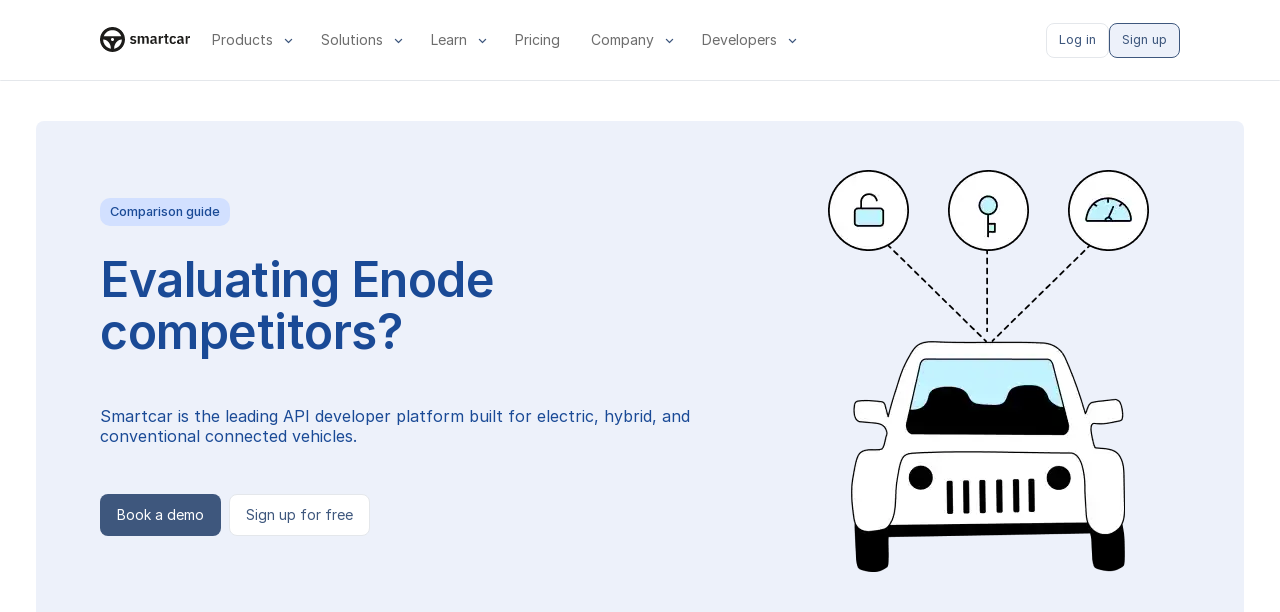

--- FILE ---
content_type: text/html; charset=utf-8
request_url: https://smartcar.com/enode
body_size: 19151
content:
<!DOCTYPE html><!-- Last Published: Sat Jan 24 2026 20:13:24 GMT+0000 (Coordinated Universal Time) --><html data-wf-domain="webflow.smartcar.com" data-wf-page="65255ff375c05ff26c3c41f3" data-wf-site="651f1f10260bafeeb322049f" lang="en"><head><meta charset="utf-8"/><title>Enode API alternative · Smartcar</title><link rel="alternate" hrefLang="x-default" href="https://smartcar.com/enode"/><link rel="alternate" hrefLang="en" href="https://smartcar.com/enode"/><link rel="alternate" hrefLang="de" href="https://smartcar.com/de/enode"/><link rel="alternate" hrefLang="fr" href="https://smartcar.com/fr/enode"/><link rel="alternate" hrefLang="nl" href="https://smartcar.com/nl/enode"/><link rel="alternate" hrefLang="es" href="https://smartcar.com/es/enode"/><meta content="Looking for Enode alternatives? Unlike other Enode competitors, Smartcar&#x27;s API platform is purpose-built for electric vehicles (EV), plug-in hybrids (PHEV), and conventional cars." name="description"/><meta content="Enode API alternative · Smartcar" property="og:title"/><meta content="Looking for Enode alternatives? Unlike other Enode competitors, Smartcar&#x27;s API platform is purpose-built for electric vehicles (EV), plug-in hybrids (PHEV), and conventional cars." property="og:description"/><meta content="https://cdn.prod.website-files.com/651f1f10260bafeeb322049f/6525596558895876456c2da6_home-social-sharing.png" property="og:image"/><meta content="Enode API alternative · Smartcar" property="twitter:title"/><meta content="Looking for Enode alternatives? Unlike other Enode competitors, Smartcar&#x27;s API platform is purpose-built for electric vehicles (EV), plug-in hybrids (PHEV), and conventional cars." property="twitter:description"/><meta content="https://cdn.prod.website-files.com/651f1f10260bafeeb322049f/6525596558895876456c2da6_home-social-sharing.png" property="twitter:image"/><meta property="og:type" content="website"/><meta content="summary_large_image" name="twitter:card"/><meta content="width=device-width, initial-scale=1" name="viewport"/><meta content="aqh7IlXDAU-njuhfXYG8elVPw0xLMv7qVUCbpd9A5Cs" name="google-site-verification"/><link href="https://cdn.prod.website-files.com/651f1f10260bafeeb322049f/css/smartcar-dev.shared.3e7dc10c9.min.css" rel="stylesheet" type="text/css" integrity="sha384-Pn3BDJ3PcAHd6uYw7B8mQsY8NGowF2xu0dm7WP5sTGcCb89aoRtm2omW7aGo6FUY" crossorigin="anonymous"/><script type="text/javascript">!function(o,c){var n=c.documentElement,t=" w-mod-";n.className+=t+"js",("ontouchstart"in o||o.DocumentTouch&&c instanceof DocumentTouch)&&(n.className+=t+"touch")}(window,document);</script><link href="https://cdn.prod.website-files.com/651f1f10260bafeeb322049f/6581c95ece0e304345d9f080_icon-favicon.png" rel="shortcut icon" type="image/x-icon"/><link href="https://cdn.prod.website-files.com/651f1f10260bafeeb322049f/6581c9676d3d4c580e9df087_icon-shortcut.png" rel="apple-touch-icon"/><link href="https://smartcar.com/enode" rel="canonical"/><!--
Data layer script required for Google Consent Management - place before Osano. 
Reference:
https://docs.osano.com/hc/en-us/articles/22469433444372-Google-Consent-Mode-v2
-->
<script>
  window.dataLayer = window.dataLayer ||[];
  function gtag(){dataLayer.push(arguments);}
  gtag('consent','default',{
    'ad_storage':'denied',
    'analytics_storage':'denied',
    'ad_user_data':'denied',
    'ad_personalization':'denied',
    'personalization_storage':'denied',
    'functionality_storage':'granted',
    'security_storage':'granted',
    'wait_for_update': 500
  });
  gtag("set", "ads_data_redaction", true);
  // gtag("config", "G-QHNXS91VZC", { debug_mode: true });
</script>

<script src="https://cmp.osano.com/6oljBSOpgaeC1bmb/8ee5ee1d-6f07-4f39-8e35-dc27a77fd5d1/osano.js" defer></script>  

<meta name="google-site-verification" content="GO1rr7I77J7LUroHDSzwNZI5OUtJHUZXteEpYk28AuQ" />  
<meta name="google-site-verification" content="aqh7IlXDAU-njuhfXYG8elVPw0xLMv7qVUCbpd9A5Cs" />
<meta name="google-site-verification" content="tJpWBWJ4s5XBgGxibUwvbg6tBgPcKHdbyb7_JVcGbRg" />

<style>
  	/* Placeholders Visibility */
	[data-placeholder] {
 	  visibility: hidden;
	}

	/*Reset apple form styles*/
	input,
	textarea,
	select {
  		-webkit-appearance: none;
  		-moz-appearance: none;
  		appearance: none;
  		border-radius: 0;
  		background-image: none;
	}

</style>

<script type="application/ld+json">
{
  "@context": "https://schema.org",
  "@graph": [
    {
      "@type": "Organization",
      "@id": "https://smartcar.com/#organization",
      "name": "Smartcar",
      "url": "https://smartcar.com/",
      "description": "A developer platform and API for securely connecting applications to vehicles, enabling EV charging control, mileage verification, fleet management, and access to vehicle data through webhooks, integrations, API and more.",
      "sameAs": [
        "https://smartcar.com/docs/",
        "https://status.smartcar.com",
        "https://brandreliability.smartcar.com"
      ]
    },
    {
      "@type": "SoftwareApplication",
      "@id": "https://smartcar.com/#softwareapplication",
      "name": "Smartcar API",
      "applicationCategory": "DeveloperApplication",
      "operatingSystem": "Web",
      "url": "https://smartcar.com/",
      "description": "A vehicle connectivity API and integration platform that enables developers to securely access vehicle data and control EV charging across multiple automakers.",
      "publisher": {
        "@id": "https://smartcar.com/#organization"
      }
    }
  ]
}
</script><link
  rel="stylesheet"
  href="https://cdn.jsdelivr.net/npm/swiper@11/swiper-bundle.min.css"
/>
<link rel="stylesheet" href="https://smartcar.com/scripts/components/testimonials/testimonials.css" />
<link rel="stylesheet" href="https://smartcar.com/scripts/components/form/form.css" /></head><body><div class="page-wrapper"><div class="styles__global-embed-code w-embed"><style>

.u-bg-blurred {
  backdrop-filter: blur(12px);
  -webkit-backdrop-filter: blur(12px); /* for Safari */
}

/* Nav */

nav.nav-menu[data-nav-menu-open] {
    height: 100dvh !important;
}

.w-nav-overlay {
	width: 100vw !important;
}

@media screen and (max-width: 991px) {
  nav.nav-menu[data-nav-menu-open] {
      display: flex !important;
  }
}

/* Text link underline size and spacing */
a {
	text-underline-position: under; 
	text-decoration-thickness: 0.1em;
	text-underline-offset: 0.05em;
}
/* Remove top margin on rich text first child */
.w-richtext>:first-child {
	margin-top: 0;
}
/* Remove bottom margin of rich text last child */
.w-richtext>:last-child, .w-richtext ol li:last-child, .w-richtext ul li:last-child {
	margin-bottom: 0;
}

/* Slider Dots */
.w-slider-dot {
	width: 16px;
  border: 1.5px solid var(--color--primary);
  height: 16px;
  margin: 0px 8px;
  background-color: var(--color--white);
}

.w-slider-dot.w-active {
  background-color: var(--color--primary);
}

/* Slider Height */
.w-slider-mask {
	display: flex;
	flex-direction: row;
	align-items: stretch;
}

.w-slide {
	height: auto;
	flex-grow: 0;
	flex-shrink: 0;
	flex-basis: auto;
}

/* Blog cards */
.blog-card:hover .blog-card_image-wrapper {
	opacity: 0.8;
}

.blog-card:hover .h3 {
	color: var(--color--primary);
}

/* Skeleton loader utility class */
.u-animation-pulse {
	animation: pulse 2s cubic-bezier(0.4, 0, 0.6, 1) infinite;
}

  @keyframes pulse {
    0%, 100% {
      opacity: 1;
    }
    50% {
      opacity: .5;
    }
  }
  
  
/* Disable Scrollbars */

.code-examples-tabs_tab-menu::-webkit-scrollbar {
  background: transparent; /* Chrome/Safari/Webkit */
  width: 0px;
}
    
.code-examples-tabs_tab-menu {
  scrollbar-width: none; /* Firefox */
  -ms-overflow-style: none;  /* IE 10+ */
}
</style></div><div class="u-d-none w-embed"><style>

th.compare-table_td:after {
    content: "";
    border-bottom: 1px solid var(--color--light-gray);
    width: 100%;
    height: 100%;
    position: absolute;
    inset: 0;
}

</style></div><div class="nav-sticky-wrapper u-bg-blurred"><div data-w-id="46298411-aa5a-0679-5dd6-09d5cee3c93e" data-animation="over-right" data-collapse="medium" data-duration="200" data-easing="ease" data-easing2="ease" role="banner" class="navbar w-nav"><div id="demo-request-modal-wrapper" class="modal-wrapper u-d-none"><div class="demo-request-modal"><div class="row"><div class="btn-close-wrapper"></div></div><div class="row"><div class="col col-lg-5 col-sm-12"><div class="u-mb-2"><img src="https://cdn.prod.website-files.com/651f1f10260bafeeb322049f/65d3f551c9401b4be417afbc_smartcar_black_logo.svg" loading="lazy" alt="smartcar logo" class="image-2"/></div><div><h3 class="u--font-600-semibold u-m-0">Intro to Smartcar</h3></div><div class="u-mb-1-5"><p class="body1 u-mt-1">We&#x27;d love to understand your needs and answer your questions!<br/></p></div><p class="u-mb-0-5 body1 u--font-600-semibold">Learn about:</p><ul role="list" class="list"><li class="body1 custom-list-item">Smartcar&#x27;s platform</li><li class="body1 custom-list-item">Vehicle compatibility</li><li class="u-mb-0-5 body1 custom-list-item">Support for your use case</li></ul></div><div class="col col-lg-7 col-sm-12"><div class="hubspot-form-embed w-embed w-script"><script charset="utf-8" type="text/javascript" src="//js.hsforms.net/forms/embed/v2.js" defer></script>
<script>
	document.addEventListener('DOMContentLoaded', () => {
    hbspt.forms.create({
      portalId: "48395310",
      formId: "df0f96bc-8082-4422-b513-0c5ff8aa5853"
    });
    
    function gtag_report_conversion(url) {
      var callback = function () {
        if (typeof(url) != 'undefined') {
          window.location = url;
        }
      };
      console.log('reporting conversion')
      gtag('event', 'conversion', {
          'send_to': 'AW-930735690/bF0MCOzSgdcaEMrM57sD',
          'event_callback': callback
      });
      return false;
    }

    const demoRequestModalWrapper = document.getElementById('demo-request-modal-wrapper');

    const closebutton = document.createElement('button');
    closebutton.id = 'close-modal';
    closebutton.type = 'button';
    closebutton.classList.add('btn-close');
    const closeButtonWrapper = demoRequestModalWrapper.querySelector('.btn-close-wrapper');
    closeButtonWrapper.appendChild(closebutton);

    const openDemoRequestModal = () => {
      demoRequestModalWrapper.classList.remove('u-d-none');
    };

    const closeDemoRequestModal = (event) => {
      gtag_report_conversion();
      if (
        event.target.classList.contains('modal-wrapper') ||
        event.target.getAttribute('request-demo-cta') === 'true'
      ) {
        if (!demoRequestModalWrapper.classList.contains('u-d-none')) {
          demoRequestModalWrapper.classList.add('u-d-none');
        }
      }
    };

    const handleCloseClick = () => {
      if (!demoRequestModalWrapper.classList.contains('u-d-none')) {
        demoRequestModalWrapper.classList.add('u-d-none');
      }
    };

    document.getElementById('close-modal').addEventListener('click', handleCloseClick);

    let requestDemoButtons;
    requestDemoButtons = document.querySelectorAll('[request-demo-cta="true"]');
    requestDemoButtons.forEach(button => button.addEventListener('click', openDemoRequestModal));

    setTimeout(() => {
      const iframe = document.querySelector('#demo-request-modal-wrapper iframe');

      const iframeDoc = iframe.contentDocument || iframe.contentWindow.document;
      const demoRequestForm = iframeDoc.querySelector('.hs-form');
      demoRequestForm.setAttribute('data-name', 'Demo Form Submitted');
      demoRequestForm.addEventListener('submit', closeDemoRequestModal);
      if (handleUtmParameters) {
        handleUtmParameters(demoRequestForm);
      }
      if (handleFormSubmission) {
        demoRequestForm.addEventListener('submit', handleFormSubmission);
      }
    }, 3000);

    document.getElementById('demo-request-modal-wrapper').addEventListener('click', closeDemoRequestModal);
	});
</script></div></div></div></div></div><div class="nav-container"><a href="/?r=0" class="nav-logo_wrapper w-nav-brand"><div class="nav-logo_image w-embed"><svg width="90" height="25" viewBox="0 0 90 25" xmlns="http://www.w3.org/2000/svg" class="jss8"><path d="M12.49 0C5.591 0 0 5.59 0 12.486 0 19.38 5.592 24.97 12.49 24.97c6.897 0 12.489-5.59 12.489-12.485S19.387 0 12.489 0zm0 3.121c4.064 0 7.498 2.617 8.793 6.243H3.696c1.295-3.626 4.73-6.243 8.793-6.243zm0 10.925a1.561 1.561 0 110-3.122 1.561 1.561 0 010 3.122zm-9.368-1.56c4.266 0 7.72 4.108 7.794 9.205-4.415-.756-7.794-4.581-7.794-9.205zm10.94 9.205c.074-5.096 3.529-9.205 7.795-9.205 0 4.624-3.379 8.45-7.794 9.205zM33.205 17c-.694 0-1.303-.113-1.827-.34A3.926 3.926 0 0130 15.61l1.186-1.066c.267.345.566.607.898.784.33.178.715.267 1.153.267.813 0 1.218-.316 1.218-.947 0-.247-.069-.439-.208-.577-.128-.148-.352-.246-.673-.296l-.785-.133c-.877-.148-1.512-.4-1.908-.754-.395-.355-.593-.873-.593-1.554 0-.808.257-1.41.77-1.804.513-.405 1.24-.607 2.18-.607.651 0 1.212.099 1.682.296.481.197.898.488 1.25.873l-1.138 1.05a2.384 2.384 0 00-.785-.592 2.247 2.247 0 00-1.01-.222c-.748 0-1.122.311-1.122.932 0 .257.075.454.225.592.15.128.385.217.705.266l.801.133c.877.148 1.502.4 1.876.755.384.345.577.833.577 1.464 0 .8-.268 1.42-.802 1.864-.534.444-1.298.666-2.292.666zM37.873 16.823V9.1h1.939v1.287h.224c.332-.977.989-1.465 1.972-1.465 1.047 0 1.725.508 2.035 1.524h.192c.182-.523.46-.908.834-1.154.384-.247.85-.37 1.394-.37.705 0 1.255.237 1.65.71.396.464.594 1.13.594 1.997v5.193h-1.94V11.94c0-1.006-.39-1.509-1.17-1.509-.373 0-.694.108-.961.325-.256.207-.385.503-.385.888v5.178h-1.939V11.94c0-.533-.096-.917-.288-1.154-.193-.237-.481-.355-.866-.355-.374 0-.694.108-.961.325-.257.207-.385.503-.385.888v5.178h-1.94zM56.172 16.823c-.866 0-1.32-.44-1.363-1.317h-.192a1.795 1.795 0 01-.721 1.11c-.374.256-.839.384-1.395.384-.769 0-1.346-.197-1.73-.592-.385-.394-.578-.947-.578-1.657 0-.808.273-1.41.818-1.804.545-.395 1.33-.592 2.356-.592h1.298v-.666c0-.453-.107-.789-.32-1.006-.204-.216-.545-.325-1.026-.325-.396 0-.727.089-.994.266-.267.168-.502.41-.705.725l-1.138-.947c.31-.443.7-.798 1.17-1.065.48-.276 1.09-.414 1.827-.414 2.084 0 3.125.907 3.125 2.722v3.743h.738v1.435h-1.17zm-2.933-1.14c.395 0 .732-.103 1.01-.31.277-.217.416-.513.416-.888v-1.02h-1.17c-.898 0-1.346.32-1.346.961v.325c0 .326.096.563.288.71.193.149.46.222.802.222zM58.845 16.823V9.1h1.94v1.582h.224c.096-.512.294-.902.593-1.168.31-.276.71-.414 1.202-.414h.417v1.834h-.641c-.61 0-1.063.089-1.363.266-.288.178-.432.488-.432.932v4.69h-1.94zM67.085 16.823c-.673 0-1.16-.139-1.458-.415-.3-.276-.45-.715-.45-1.316v-4.556h-1.105V9.1h.577c.278 0 .465-.06.56-.178.108-.118.161-.306.161-.562V7h1.747v2.1h1.507v1.436h-1.507v4.852h1.378v1.435h-1.41zM73.032 17c-1.132 0-1.998-.325-2.596-.976-.588-.651-.882-1.672-.882-3.063 0-1.39.294-2.41.882-3.062.598-.65 1.464-.976 2.596-.976.823 0 1.475.173 1.956.518a2.85 2.85 0 011.057 1.42l-1.586.65c-.086-.374-.24-.655-.465-.842-.214-.198-.534-.296-.962-.296-.961 0-1.442.532-1.442 1.597v1.983c0 1.065.48 1.597 1.442 1.597.449 0 .791-.098 1.026-.296.235-.197.411-.502.529-.917l1.506.666C75.602 16.334 74.582 17 73.033 17zM82.95 16.823c-.865 0-1.319-.44-1.362-1.317h-.192a1.796 1.796 0 01-.721 1.11c-.374.256-.839.384-1.394.384-.77 0-1.347-.197-1.731-.592-.385-.394-.577-.947-.577-1.657 0-.808.272-1.41.817-1.804.545-.395 1.33-.592 2.356-.592h1.298v-.666c0-.453-.107-.789-.32-1.006-.203-.216-.545-.325-1.026-.325-.395 0-.727.089-.994.266-.267.168-.502.41-.705.725l-1.138-.947c.31-.443.7-.798 1.17-1.065.481-.276 1.09-.414 1.827-.414 2.084 0 3.126.907 3.126 2.722v3.743h.737v1.435h-1.17zm-2.932-1.14c.395 0 .732-.103 1.01-.31.277-.217.416-.513.416-.888v-1.02h-1.17c-.897 0-1.346.32-1.346.961v.325c0 .326.096.563.288.71.193.149.46.222.802.222zM85.625 16.823V9.1h1.939v1.582h.224c.097-.512.294-.902.593-1.168.31-.276.71-.414 1.202-.414H90v1.834h-.641c-.61 0-1.063.089-1.362.266-.289.178-.433.488-.433.932v4.69h-1.94z" fill="currentColor"></path></svg></div><div class="u-sr-only">Smartcar home</div></a><nav role="navigation" class="nav-menu w-nav-menu"><div class="nav-left-content"><ul role="list" class="nav-list w-list-unstyled"><li class="nav-list_item"><div data-delay="0" data-hover="true" class="nav-dropdown w-dropdown"><aside id="product-dropdown-link" class="nav-link w-dropdown-toggle"><div class="u--inline-flex"><div class="textsize0-875 u-mr-0-5">Products</div><img src="https://cdn.prod.website-files.com/651f1f10260bafeeb322049f/686d94297ee71202f962bc27_keyboard_arrow_down.svg" loading="lazy" alt=""/></div></aside><nav class="dropdown-list cc-3-col w-dropdown-list"><ul role="list" class="nav-links-3-col-list w-list-unstyled"><li class="nav-column"><ul role="list" class="w-list-unstyled"><li class="card nav-card"><a href="/product/signals" class="nav-dropdown-link u-p-1 w-inline-block"><div class="u-dont-shrink-grow nav-card-icon u-mb-1"><img src="https://cdn.prod.website-files.com/651f1f10260bafeeb322049f/68532099608eafe16f6825ed_wifi.svg" loading="lazy" width="18" alt=""/></div><div class="textsize0-875 u--font-600-semibold u-mb-1">Signals</div><div class="textsize0-8 u-text-dim-gray u--line-height-tight">Get data points for the state of a vehicle</div></a></li><li class="card nav-card"><a href="/product/commands" class="nav-dropdown-link u-p-1 w-inline-block"><div class="u-dont-shrink-grow nav-card-icon u-mb-1"><img src="https://cdn.prod.website-files.com/651f1f10260bafeeb322049f/685320b3692357a0e1b524cc_rocket_launch.svg" loading="lazy" width="18" alt=""/></div><div class="textsize0-875 u--font-600-semibold u-mb-1">Commands</div><div class="textsize0-8 u-text-dim-gray u--line-height-tight">Control the state of a vehicle</div></a></li><li class="card nav-card"><a href="/product/compatible-vehicles" class="nav-dropdown-link u-p-1 w-inline-block"><div class="u-dont-shrink-grow nav-card-icon u-mb-1"><img src="https://cdn.prod.website-files.com/651f1f10260bafeeb322049f/685320ba384fb28b240e3f1b_directions_car%20(1).svg" loading="lazy" width="18" alt=""/></div><div class="textsize0-875 u--font-600-semibold u-mb-1">Compatible brands</div><div class="textsize0-8 u-text-dim-gray u--line-height-tight">Explore compatibility by brand, model and year</div></a></li></ul></li><li class="nav-column"><ul role="list" class="w-list-unstyled"><li><a href="/product/connect" class="nav-dropdown-link w-inline-block"><div class="u-d-flex u--items-start"><div class="u-dont-shrink-grow u-mr-1"><img src="https://cdn.prod.website-files.com/651f1f10260bafeeb322049f/686d994cb08047ea889aeedc_devices.svg" loading="lazy" width="18" alt=""/></div><div><div><p class="textsize0-875">Connect</p></div></div></div></a></li><li><a href="/product/integrations" class="nav-dropdown-link w-inline-block"><div class="u-d-flex u--items-start"><div class="u-dont-shrink-grow u-mr-1"><img src="https://cdn.prod.website-files.com/651f1f10260bafeeb322049f/686d994c510de9b271c69858_build%20(1).svg" loading="lazy" width="18" alt=""/></div><div><div><p class="textsize0-875">Integrations</p></div></div></div></a></li><li><a href="/global" class="nav-dropdown-link w-inline-block"><div class="u-d-flex u--items-start"><div class="u-dont-shrink-grow u-mr-1"><img src="https://cdn.prod.website-files.com/651f1f10260bafeeb322049f/686d994cf0689592f33cf857_language.svg" loading="lazy" width="18" alt=""/></div><div><div><p class="textsize0-875">Global coverage</p></div></div></div></a></li><li><a href="/product/teams" class="nav-dropdown-link w-inline-block"><div class="u-d-flex u--items-start"><div class="u-dont-shrink-grow u-mr-1"><img src="https://cdn.prod.website-files.com/651f1f10260bafeeb322049f/686d994c6b63d79f5e4c0e33_group.svg" loading="lazy" width="18" alt=""/></div><div><div><p class="textsize0-875">Teams</p></div></div></div></a></li></ul></li><li class="nav-column"><ul role="list" class="w-list-unstyled"><li><a href="/product/vehicle-management" class="nav-dropdown-link w-inline-block"><div class="u-d-flex u--items-start"><div class="u-dont-shrink-grow u-mr-1"><img src="https://cdn.prod.website-files.com/651f1f10260bafeeb322049f/686d994c3fa69cf53b4c73d2_traffic_jam.svg" loading="lazy" width="18" alt=""/></div><div><div><p class="textsize0-875">Vehicle management</p></div></div></div></a></li><li><a href="/product/analytics" class="nav-dropdown-link w-inline-block"><div class="u-d-flex u--items-start"><div class="u-dont-shrink-grow u-mr-1"><img src="https://cdn.prod.website-files.com/651f1f10260bafeeb322049f/686d994c49d39a145dab16ec_finance%20(1).svg" loading="lazy" width="18" alt=""/></div><div><div><p class="textsize0-875">Analytics</p></div></div></div></a></li><li><a href="/data-security" class="nav-dropdown-link w-inline-block"><div class="u-d-flex u--items-start"><div class="u-dont-shrink-grow u-mr-1"><img src="https://cdn.prod.website-files.com/651f1f10260bafeeb322049f/686d994ca38530b7eaab420f_lock.svg" loading="lazy" width="18" alt=""/></div><div><div><p class="textsize0-875">Data security</p></div></div></div></a></li></ul></li></ul></nav></div></li><li class="nav-list_item"><div data-delay="0" data-hover="true" class="nav-dropdown w-dropdown"><div class="nav-link w-dropdown-toggle"><div class="u--inline-flex"><div class="textsize0-875 u-mr-0-5">Solutions</div><img src="https://cdn.prod.website-files.com/651f1f10260bafeeb322049f/686d94297ee71202f962bc27_keyboard_arrow_down.svg" loading="lazy" alt=""/></div></div><nav class="dropdown-list cc-4-col w-dropdown-list"><ul role="list" class="nav-links-4-col-list"><li><div class="u-mb-0-5"><div class="u-d-flex u--items-center"><div class="u-dont-shrink-grow"><img src="https://cdn.prod.website-files.com/651f1f10260bafeeb322049f/686da186c6d5da0cbd2b921c_bolt%20(1).svg" loading="lazy" width="18" alt=""/></div><p class="u-ml-0-5 textsize0-875 u-text-dim-gray">Energy</p></div><div class="divider-horizontal cc-nav"></div></div><ul role="list" class="list-2"><li><a href="/industries/derms-software" class="nav-dropdown-link w-inline-block"><div class="u-d-flex u--items-start"><p class="textsize0-875">DERMs</p></div></a></li><li><a href="/industries/virtual-power-plant" class="nav-dropdown-link w-inline-block"><div class="u-d-flex u--items-start"><p class="textsize0-875">Virtual Power Plants (VPPs)</p></div></a></li><li><a href="/utilities" class="nav-dropdown-link w-inline-block"><div class="u-d-flex u--items-start"><p class="textsize0-875">Utilities</p></div></a></li><li><a href="/industries/energy-retailers" class="nav-dropdown-link w-inline-block"><div class="u-d-flex u--items-start"><p class="textsize0-875">Energy retailers</p></div></a></li><li><a href="/industries/home-energy-management" class="nav-dropdown-link w-inline-block"><div class="u-d-flex u--items-start"><p class="textsize0-875">Home energy management</p></div></a></li><li><a href="/industries/ev-charging" class="nav-dropdown-link w-inline-block"><div class="u-d-flex u--items-start"><p class="textsize0-875">EV charging networks</p></div></a></li><li><a href="/industries/charge-point-operator" class="nav-dropdown-link w-inline-block"><div class="u-d-flex u--items-start"><p class="textsize0-875">Charge point operators</p></div></a></li><li><a href="/industries/e-mobility-service-providers" class="nav-dropdown-link w-inline-block"><div class="u-d-flex u--items-start"><p class="textsize0-875">E-mobility service providers</p></div></a></li></ul></li><li><div class="u-mb-0-5"><div class="u-d-flex u--items-center"><div class="u-dont-shrink-grow"><img src="https://cdn.prod.website-files.com/651f1f10260bafeeb322049f/686da186c0935cc5eb64279f_build%20(2).svg" loading="lazy" width="18" alt=""/></div><p class="u-ml-0-5 textsize0-875 u-text-dim-gray">Auto services</p></div><div class="divider-horizontal cc-nav"></div></div><ul role="list" class="list-2"><li><a href="/industries/repair-maintenance" class="nav-dropdown-link w-inline-block"><div class="u-d-flex u--items-start"><p class="textsize0-875">Repair and maintenance</p></div></a></li><li><a href="/industries/autocare-software" class="nav-dropdown-link w-inline-block"><div class="u-d-flex u--items-start"><p class="textsize0-875">Autocare software</p></div></a></li><li><a href="/industries/auto-dealership-software" class="nav-dropdown-link w-inline-block"><div class="u-d-flex u--items-start"><p class="textsize0-875">Auto dealership</p></div></a></li><li><a href="/industries/roadside-assistance" class="nav-dropdown-link w-inline-block"><div class="u-d-flex u--items-start"><p class="textsize0-875">Roadside assistance</p></div></a></li><li><a href="/industries/vehicle-history-reports" class="nav-dropdown-link w-inline-block"><div class="u-d-flex u--items-start"><p class="textsize0-875">Vehicle history reports</p></div></a></li><li><a href="/industries/fleet-management" class="nav-dropdown-link w-inline-block"><div class="u-d-flex u--items-start"><p class="textsize0-875">Small fleet management</p></div></a></li></ul></li><li><div class="u-mb-0-5"><div class="u-d-flex u--items-center"><div class="u-dont-shrink-grow"><img src="https://cdn.prod.website-files.com/651f1f10260bafeeb322049f/686da186ab46f5f2f564871c_apps.svg" loading="lazy" width="18" alt=""/></div><p class="u-ml-0-5 textsize0-875 u-text-dim-gray">Consumer apps</p></div><div class="divider-horizontal cc-nav"></div></div><ul role="list" class="list-2"><li><a href="/industries/car-subscription-services" class="nav-dropdown-link w-inline-block"><div class="u-d-flex u--items-start"><p class="textsize0-875">Car subscription service</p></div></a></li><li><a href="/industries/car-sharing" class="nav-dropdown-link w-inline-block"><div class="u-d-flex u--items-start"><p class="textsize0-875">Car sharing</p></div></a></li><li><a href="/industries/ride-sharing" class="nav-dropdown-link w-inline-block"><div class="u-d-flex u--items-start"><p class="textsize0-875">Ride hailing</p></div></a></li><li><a href="/industries/car-rental" class="nav-dropdown-link w-inline-block"><div class="u-d-flex u--items-start"><p class="textsize0-875">Car rentals</p></div></a></li></ul></li><li><div class="u-mb-0-5"><div class="u-d-flex u--items-center"><div class="u-dont-shrink-grow"><img src="https://cdn.prod.website-files.com/651f1f10260bafeeb322049f/686da186a27a9f6922f99ade_verified_user.svg" loading="lazy" width="18" alt=""/></div><p class="u-ml-0-5 textsize0-875 u-text-dim-gray">Vehicle protection</p></div><div class="divider-horizontal cc-nav"></div></div><ul role="list" class="list-2"><li><a href="/industries/auto-insurance" class="nav-dropdown-link w-inline-block"><div class="u-d-flex u--items-start"><p class="textsize0-875">Auto insurance</p></div></a></li><li><a href="/industries/warranty-management-software" class="nav-dropdown-link w-inline-block"><div class="u-d-flex u--items-start"><p class="textsize0-875">Warranty software</p></div></a></li></ul></li><li><div class="u-mb-0-5"><div class="u-d-flex u--items-center"><div class="u-dont-shrink-grow"><img src="https://cdn.prod.website-files.com/651f1f10260bafeeb322049f/686da186a27a9f6922f99ada_account_balance.svg" loading="lazy" width="18" alt=""/></div><p class="u-ml-0-5 textsize0-875 u-text-dim-gray">Public sector</p></div><div class="divider-horizontal cc-nav"></div></div><ul role="list" class="list-2"><li><a href="/industries/road-usage-charge" class="nav-dropdown-link w-inline-block"><div class="u-d-flex u--items-start"><p class="textsize0-875">Road usage charge</p></div></a></li></ul></li></ul></nav></div></li><li class="nav-list_item"><div data-delay="0" data-hover="true" class="nav-dropdown w-dropdown"><div class="nav-link w-dropdown-toggle"><div class="u--inline-flex"><div class="textsize0-875 u-mr-0-5">Learn</div><img src="https://cdn.prod.website-files.com/651f1f10260bafeeb322049f/686d94297ee71202f962bc27_keyboard_arrow_down.svg" loading="lazy" alt=""/></div></div><nav class="dropdown-list w-dropdown-list"><ul role="list" class="w-list-unstyled"><li><a href="/customers" class="nav-dropdown-link w-inline-block"><div class="u-d-flex u--items-start"><div><div><p class="textsize0-875">Customers</p></div></div></div></a></li><li><a href="/resource-library" class="nav-dropdown-link w-inline-block"><div class="u-d-flex u--items-start"><div><div><p class="textsize0-875">Resources</p></div></div></div></a></li><li><a href="/blog" class="nav-dropdown-link w-inline-block"><div class="u-d-flex u--items-start"><div><div><p class="textsize0-875">Blog</p></div></div></div></a></li><li><a href="/vehicle-owners" class="nav-dropdown-link w-inline-block"><div class="u-d-flex u--items-start"><div><div><p class="textsize0-875">For vehicle owners</p></div></div></div></a></li><li><a href="/automakers" class="nav-dropdown-link w-inline-block"><div class="u-d-flex u--items-start"><div><div><p class="textsize0-875">For automakers</p></div></div></div></a></li></ul></nav></div></li><li class="nav-list_item"><a href="/pricing" class="nav-link w-inline-block"><div class="u--inline-flex"><div class="textsize0-875 u-mr-0-5">Pricing</div></div></a></li><li class="nav-list_item"><div data-delay="0" data-hover="true" class="nav-dropdown w-dropdown"><div class="nav-link w-dropdown-toggle"><div class="u--inline-flex"><div class="textsize0-875 u-mr-0-5">Company</div><img src="https://cdn.prod.website-files.com/651f1f10260bafeeb322049f/686d94297ee71202f962bc27_keyboard_arrow_down.svg" loading="lazy" alt=""/></div></div><nav class="dropdown-list w-dropdown-list"><ul role="list" class="w-list-unstyled"><li><a href="/about" class="nav-dropdown-link w-inline-block"><div class="u-d-flex u--items-start"><div><div><p class="textsize0-875">About</p></div></div></div></a></li><li><a href="/press" class="nav-dropdown-link w-inline-block"><div class="u-d-flex u--items-start"><div><div><p class="textsize0-875">Press</p></div></div></div></a></li><li><a href="/careers" class="nav-dropdown-link w-inline-block"><div class="u-d-flex u--items-start"><div><div><p class="textsize0-875">Careers</p></div></div></div></a></li><li><a href="/contact" class="nav-dropdown-link w-inline-block"><div class="u-d-flex u--items-start"><div><div><p class="textsize0-875">Contact</p></div></div></div></a></li></ul></nav></div></li><li class="nav-list_item"><div data-delay="0" data-hover="true" class="nav-dropdown w-dropdown"><div class="nav-link w-dropdown-toggle"><div class="u--inline-flex"><div class="textsize0-875 u-mr-0-5">Developers</div><img src="https://cdn.prod.website-files.com/651f1f10260bafeeb322049f/686d94297ee71202f962bc27_keyboard_arrow_down.svg" loading="lazy" alt=""/></div></div><nav class="dropdown-list w-dropdown-list"><ul role="list" class="w-list-unstyled"><li><a href="https://smartcar.com/docs/" class="nav-dropdown-link w-inline-block"><div class="u-d-flex u--items-start"><div><div><p class="textsize0-875">Documentation</p></div></div></div></a></li><li><a href="https://smartcar.com/docs/api-reference/" class="nav-dropdown-link w-inline-block"><div class="u-d-flex u--items-start"><div><div><p class="textsize0-875">API Reference</p></div></div></div></a></li><li><a href="https://smartcar.com/docs/connect/connect-sdks" class="nav-dropdown-link w-inline-block"><div class="u-d-flex u--items-start"><div><div><p class="textsize0-875">SDKs</p></div></div></div></a></li><li><a href="https://smartcar.com/docs/changelog/latest" class="nav-dropdown-link w-inline-block"><div class="u-d-flex u--items-start"><div><div><p class="textsize0-875">Changelog</p></div></div></div></a></li><li><a href="https://status.smartcar.com" class="nav-dropdown-link w-inline-block"><div class="u-d-flex u--items-start"><div><div><p class="textsize0-875">Status</p></div></div></div></a></li><li><a href="https://brandreliability.smartcar.com" class="nav-dropdown-link w-inline-block"><div class="u-d-flex u--items-start"><div><div><p class="textsize0-875">Brand Reliability</p></div></div></div></a></li></ul></nav></div></li></ul></div><div class="nav-right-content"><a nav-login="true" href="https://dashboard.smartcar.com/login/?" class="nav-link cc-login w-nav-link">Log in</a><a nav-signup="true" href="https://dashboard.smartcar.com/signup/?utm_source=marketing_site&amp;utm_medium=internal" class="nav-link cc-login cc-sign-up w-nav-link">Sign up</a></div></nav><div class="menu-button w-nav-button"><div class="menu-button_icon"><div class="menu-button_line"></div><div class="menu-button_line"></div><div class="menu-button_line"></div></div></div></div><div class="mobile-nav-container"><a href="/?r=0" class="nav-logo_wrapper w-nav-brand"><div class="nav-logo_image w-embed"><svg width="100" height="30" viewBox="0 0 90 25" xmlns="http://www.w3.org/2000/svg" class="jss8"><path d="M12.49 0C5.591 0 0 5.59 0 12.486 0 19.38 5.592 24.97 12.49 24.97c6.897 0 12.489-5.59 12.489-12.485S19.387 0 12.489 0zm0 3.121c4.064 0 7.498 2.617 8.793 6.243H3.696c1.295-3.626 4.73-6.243 8.793-6.243zm0 10.925a1.561 1.561 0 110-3.122 1.561 1.561 0 010 3.122zm-9.368-1.56c4.266 0 7.72 4.108 7.794 9.205-4.415-.756-7.794-4.581-7.794-9.205zm10.94 9.205c.074-5.096 3.529-9.205 7.795-9.205 0 4.624-3.379 8.45-7.794 9.205zM33.205 17c-.694 0-1.303-.113-1.827-.34A3.926 3.926 0 0130 15.61l1.186-1.066c.267.345.566.607.898.784.33.178.715.267 1.153.267.813 0 1.218-.316 1.218-.947 0-.247-.069-.439-.208-.577-.128-.148-.352-.246-.673-.296l-.785-.133c-.877-.148-1.512-.4-1.908-.754-.395-.355-.593-.873-.593-1.554 0-.808.257-1.41.77-1.804.513-.405 1.24-.607 2.18-.607.651 0 1.212.099 1.682.296.481.197.898.488 1.25.873l-1.138 1.05a2.384 2.384 0 00-.785-.592 2.247 2.247 0 00-1.01-.222c-.748 0-1.122.311-1.122.932 0 .257.075.454.225.592.15.128.385.217.705.266l.801.133c.877.148 1.502.4 1.876.755.384.345.577.833.577 1.464 0 .8-.268 1.42-.802 1.864-.534.444-1.298.666-2.292.666zM37.873 16.823V9.1h1.939v1.287h.224c.332-.977.989-1.465 1.972-1.465 1.047 0 1.725.508 2.035 1.524h.192c.182-.523.46-.908.834-1.154.384-.247.85-.37 1.394-.37.705 0 1.255.237 1.65.71.396.464.594 1.13.594 1.997v5.193h-1.94V11.94c0-1.006-.39-1.509-1.17-1.509-.373 0-.694.108-.961.325-.256.207-.385.503-.385.888v5.178h-1.939V11.94c0-.533-.096-.917-.288-1.154-.193-.237-.481-.355-.866-.355-.374 0-.694.108-.961.325-.257.207-.385.503-.385.888v5.178h-1.94zM56.172 16.823c-.866 0-1.32-.44-1.363-1.317h-.192a1.795 1.795 0 01-.721 1.11c-.374.256-.839.384-1.395.384-.769 0-1.346-.197-1.73-.592-.385-.394-.578-.947-.578-1.657 0-.808.273-1.41.818-1.804.545-.395 1.33-.592 2.356-.592h1.298v-.666c0-.453-.107-.789-.32-1.006-.204-.216-.545-.325-1.026-.325-.396 0-.727.089-.994.266-.267.168-.502.41-.705.725l-1.138-.947c.31-.443.7-.798 1.17-1.065.48-.276 1.09-.414 1.827-.414 2.084 0 3.125.907 3.125 2.722v3.743h.738v1.435h-1.17zm-2.933-1.14c.395 0 .732-.103 1.01-.31.277-.217.416-.513.416-.888v-1.02h-1.17c-.898 0-1.346.32-1.346.961v.325c0 .326.096.563.288.71.193.149.46.222.802.222zM58.845 16.823V9.1h1.94v1.582h.224c.096-.512.294-.902.593-1.168.31-.276.71-.414 1.202-.414h.417v1.834h-.641c-.61 0-1.063.089-1.363.266-.288.178-.432.488-.432.932v4.69h-1.94zM67.085 16.823c-.673 0-1.16-.139-1.458-.415-.3-.276-.45-.715-.45-1.316v-4.556h-1.105V9.1h.577c.278 0 .465-.06.56-.178.108-.118.161-.306.161-.562V7h1.747v2.1h1.507v1.436h-1.507v4.852h1.378v1.435h-1.41zM73.032 17c-1.132 0-1.998-.325-2.596-.976-.588-.651-.882-1.672-.882-3.063 0-1.39.294-2.41.882-3.062.598-.65 1.464-.976 2.596-.976.823 0 1.475.173 1.956.518a2.85 2.85 0 011.057 1.42l-1.586.65c-.086-.374-.24-.655-.465-.842-.214-.198-.534-.296-.962-.296-.961 0-1.442.532-1.442 1.597v1.983c0 1.065.48 1.597 1.442 1.597.449 0 .791-.098 1.026-.296.235-.197.411-.502.529-.917l1.506.666C75.602 16.334 74.582 17 73.033 17zM82.95 16.823c-.865 0-1.319-.44-1.362-1.317h-.192a1.796 1.796 0 01-.721 1.11c-.374.256-.839.384-1.394.384-.77 0-1.347-.197-1.731-.592-.385-.394-.577-.947-.577-1.657 0-.808.272-1.41.817-1.804.545-.395 1.33-.592 2.356-.592h1.298v-.666c0-.453-.107-.789-.32-1.006-.203-.216-.545-.325-1.026-.325-.395 0-.727.089-.994.266-.267.168-.502.41-.705.725l-1.138-.947c.31-.443.7-.798 1.17-1.065.481-.276 1.09-.414 1.827-.414 2.084 0 3.126.907 3.126 2.722v3.743h.737v1.435h-1.17zm-2.932-1.14c.395 0 .732-.103 1.01-.31.277-.217.416-.513.416-.888v-1.02h-1.17c-.897 0-1.346.32-1.346.961v.325c0 .326.096.563.288.71.193.149.46.222.802.222zM85.625 16.823V9.1h1.939v1.582h.224c.097-.512.294-.902.593-1.168.31-.276.71-.414 1.202-.414H90v1.834h-.641c-.61 0-1.063.089-1.362.266-.289.178-.433.488-.433.932v4.69h-1.94z" fill="currentColor"></path></svg></div><div class="u-sr-only">Smartcar home</div></a><nav role="navigation" class="nav-menu cc-nav-menu-mobile w-nav-menu"><div class="nav-left-content"><ul role="list" class="nav-list w-list-unstyled"><li class="nav-list_item"><div data-delay="0" data-hover="false" class="nav-dropdown w-dropdown"><aside id="product-dropdown-link" class="nav-link w-dropdown-toggle"><div class="u--inline-flex"><div class="textsize0-875 u-mr-0-5">Products</div><img src="https://cdn.prod.website-files.com/651f1f10260bafeeb322049f/686d94297ee71202f962bc27_keyboard_arrow_down.svg" loading="lazy" alt=""/></div></aside><nav class="dropdown-list cc-2-col w-dropdown-list"><ul role="list" class="w-list-unstyled"><li><ul role="list" class="mobile-nav-cards w-list-unstyled"><li class="card nav-card nav-card-mobile"><a href="/product/signals" class="nav-dropdown-link u-p-1 w-inline-block"><div class="u-dont-shrink-grow nav-card-icon u-mb-1"><img src="https://cdn.prod.website-files.com/651f1f10260bafeeb322049f/68532099608eafe16f6825ed_wifi.svg" loading="lazy" width="18" alt=""/></div><div class="textsize0-875">Signals</div><div class="textsize0-8 u-text-dim-gray u--line-height-tight u-mt-1 ml--u--hidden">Get data points for the state of a vehicle</div></a></li><li class="card nav-card nav-card-mobile"><a href="/product/commands" class="nav-dropdown-link u-p-1 w-inline-block"><div class="u-dont-shrink-grow nav-card-icon u-mb-1"><img src="https://cdn.prod.website-files.com/651f1f10260bafeeb322049f/685320b3692357a0e1b524cc_rocket_launch.svg" loading="lazy" width="18" alt=""/></div><div class="textsize0-875">Commands</div><div class="textsize0-8 u-text-dim-gray u--line-height-tight u-mt-1 ml--u--hidden">Control the state of a vehicle</div></a></li><li class="card nav-card nav-card-mobile"><a href="/product/compatible-vehicles" class="nav-dropdown-link u-p-1 w-inline-block"><div class="u-dont-shrink-grow nav-card-icon u-mb-1"><img src="https://cdn.prod.website-files.com/651f1f10260bafeeb322049f/685320ba384fb28b240e3f1b_directions_car%20(1).svg" loading="lazy" width="18" alt=""/></div><div class="textsize0-875">Compatible brands</div><div class="textsize0-8 u-text-dim-gray u--line-height-tight u-mt-1 ml--u--hidden">Explore compatibility by brand, model and year</div></a></li></ul><ul role="list" class="w-list-unstyled"><li><a href="/product/connect" class="nav-dropdown-link w-inline-block"><div class="u-d-flex u--items-start"><div class="u-dont-shrink-grow u-mr-1"><img src="https://cdn.prod.website-files.com/651f1f10260bafeeb322049f/686d994cb08047ea889aeedc_devices.svg" loading="lazy" width="18" alt=""/></div><div><div><p class="textsize0-875">Connect</p></div></div></div></a></li><li><a href="/product/integrations" class="nav-dropdown-link w-inline-block"><div class="u-d-flex u--items-start"><div class="u-dont-shrink-grow u-mr-1"><img src="https://cdn.prod.website-files.com/651f1f10260bafeeb322049f/686d994c510de9b271c69858_build%20(1).svg" loading="lazy" width="18" alt=""/></div><div><div><p class="textsize0-875">Integrations</p></div></div></div></a></li><li><a href="/global" class="nav-dropdown-link w-inline-block"><div class="u-d-flex u--items-start"><div class="u-dont-shrink-grow u-mr-1"><img src="https://cdn.prod.website-files.com/651f1f10260bafeeb322049f/686d994cf0689592f33cf857_language.svg" loading="lazy" width="18" alt=""/></div><div><div><p class="textsize0-875">Global coverage</p></div></div></div></a></li><li><a href="/product/teams" class="nav-dropdown-link w-inline-block"><div class="u-d-flex u--items-start"><div class="u-dont-shrink-grow u-mr-1"><img src="https://cdn.prod.website-files.com/651f1f10260bafeeb322049f/686d994c6b63d79f5e4c0e33_group.svg" loading="lazy" width="18" alt=""/></div><div><div><p class="textsize0-875">Teams</p></div></div></div></a></li><li><a href="/product/vehicle-management" class="nav-dropdown-link w-inline-block"><div class="u-d-flex u--items-start"><div class="u-dont-shrink-grow u-mr-1"><img src="https://cdn.prod.website-files.com/651f1f10260bafeeb322049f/686d994c3fa69cf53b4c73d2_traffic_jam.svg" loading="lazy" width="18" alt=""/></div><div><div><p class="textsize0-875">Vehicle management</p></div></div></div></a></li><li><a href="/product/analytics" class="nav-dropdown-link w-inline-block"><div class="u-d-flex u--items-start"><div class="u-dont-shrink-grow u-mr-1"><img src="https://cdn.prod.website-files.com/651f1f10260bafeeb322049f/686d994c49d39a145dab16ec_finance%20(1).svg" loading="lazy" width="18" alt=""/></div><div><div><p class="textsize0-875">Analytics</p></div></div></div></a></li><li><a href="/data-security" class="nav-dropdown-link w-inline-block"><div class="u-d-flex u--items-start"><div class="u-dont-shrink-grow u-mr-1"><img src="https://cdn.prod.website-files.com/651f1f10260bafeeb322049f/686d994ca38530b7eaab420f_lock.svg" loading="lazy" width="18" alt=""/></div><div><div><p class="textsize0-875">Data security</p></div></div></div></a></li></ul></li></ul></nav></div></li><li class="nav-list_item"><div data-delay="0" data-hover="false" class="nav-dropdown w-dropdown"><div class="nav-link w-dropdown-toggle"><div class="u--inline-flex"><div class="textsize0-875 u-mr-0-5">Solutions</div><img src="https://cdn.prod.website-files.com/651f1f10260bafeeb322049f/686d94297ee71202f962bc27_keyboard_arrow_down.svg" loading="lazy" alt=""/></div></div><nav class="dropdown-list w-dropdown-list"><ul role="list" class="nav-links-2-col-list u-ml-1 w-list-unstyled"><li><div class="u-d-flex"><div class="u-dont-shrink-grow"><img src="https://cdn.prod.website-files.com/651f1f10260bafeeb322049f/686da186c6d5da0cbd2b921c_bolt%20(1).svg" loading="lazy" width="18" alt=""/></div><p class="textsize0-875 u-ml-0-5 u-text-dim-gray">Energy</p></div><div class="divider-horizontal cc-nav"></div><ul role="list" class="w-list-unstyled"><li><a href="/industries/derms-software" class="nav-dropdown-link w-inline-block"><div class="u-d-flex u--items-start"><p class="textsize0-875">DERMs</p></div></a></li><li><a href="/industries/virtual-power-plant" class="nav-dropdown-link w-inline-block"><div class="u-d-flex u--items-start"><p class="textsize0-875">Virtual Power Plants (VPPs)</p></div></a></li><li><a href="/utilities" class="nav-dropdown-link w-inline-block"><div class="u-d-flex u--items-start"><p class="textsize0-875">Utilities</p></div></a></li><li><a href="/industries/energy-retailers" class="nav-dropdown-link w-inline-block"><div class="u-d-flex u--items-start"><p class="textsize0-875">Energy Retailers</p></div></a></li><li><a href="/industries/home-energy-management" class="nav-dropdown-link w-inline-block"><div class="u-d-flex u--items-start"><p class="textsize0-875">Home energy management</p></div></a></li><li><a href="/industries/ev-charging" class="nav-dropdown-link w-inline-block"><div class="u-d-flex u--items-start"><p class="textsize0-875">EV charging networks</p></div></a></li><li><a href="/industries/charge-point-operator" class="nav-dropdown-link w-inline-block"><div class="u-d-flex u--items-start"><p class="textsize0-875">Charge point operators</p></div></a></li><li><a href="/industries/e-mobility-service-providers" class="nav-dropdown-link w-inline-block"><div class="u-d-flex u--items-start"><p class="textsize0-875">E-mobility service providers</p></div></a></li></ul></li><li><div class="u-d-flex u--items-center"><div class="u-dont-shrink-grow"><img src="https://cdn.prod.website-files.com/651f1f10260bafeeb322049f/686da186c0935cc5eb64279f_build%20(2).svg" loading="lazy" width="18" alt=""/></div><p class="textsize0-875 u-ml-0-5 u-text-dim-gray">Auto services</p></div><div class="divider-horizontal cc-nav"></div><ul role="list" class="w-list-unstyled"><li><a href="/industries/repair-maintenance" class="nav-dropdown-link w-inline-block"><div class="u-d-flex u--items-start"><p class="textsize0-875">Repair and maintenance</p></div></a></li><li><a href="/industries/autocare-software" class="nav-dropdown-link w-inline-block"><div class="u-d-flex u--items-start"><p class="textsize0-875">Autocare software</p></div></a></li><li><a href="/industries/auto-dealership-software" class="nav-dropdown-link w-inline-block"><div class="u-d-flex u--items-start"><p class="textsize0-875">Auto dealership</p></div></a></li><li><a href="/industries/roadside-assistance" class="nav-dropdown-link w-inline-block"><div class="u-d-flex u--items-start"><p class="textsize0-875">Roadside assistance</p></div></a></li><li><a href="/industries/vehicle-history-reports" class="nav-dropdown-link w-inline-block"><div class="u-d-flex u--items-start"><p class="textsize0-875">Vehicle history reports</p></div></a></li><li><a href="/industries/fleet-management" class="nav-dropdown-link w-inline-block"><div class="u-d-flex u--items-start"><p class="textsize0-875">Small fleet management</p></div></a></li></ul></li><li><div class="u-d-flex u--items-center"><div class="u-dont-shrink-grow"><img src="https://cdn.prod.website-files.com/651f1f10260bafeeb322049f/686da186ab46f5f2f564871c_apps.svg" loading="lazy" width="18" alt=""/></div><p class="textsize0-875 u-ml-0-5 u-text-dim-gray">Consumer apps</p></div><div class="divider-horizontal cc-nav"></div><ul role="list" class="w-list-unstyled"><li><a href="/industries/car-subscription-services" class="nav-dropdown-link w-inline-block"><div class="u-d-flex u--items-start"><p class="textsize0-875">Car subscription service</p></div></a></li><li><a href="/industries/car-sharing" class="nav-dropdown-link w-inline-block"><div class="u-d-flex u--items-start"><p class="textsize0-875">Car sharing</p></div></a></li><li><a href="/industries/ride-sharing" class="nav-dropdown-link w-inline-block"><div class="u-d-flex u--items-start"><p class="textsize0-875">Ride hailing</p></div></a></li><li><a href="/industries/car-rental" class="nav-dropdown-link w-inline-block"><div class="u-d-flex u--items-start"><p class="textsize0-875">Car rentals</p></div></a></li></ul></li><li><div class="u-d-flex u--items-center"><div class="u-dont-shrink-grow"><img src="https://cdn.prod.website-files.com/651f1f10260bafeeb322049f/686da186a27a9f6922f99ade_verified_user.svg" loading="lazy" width="18" alt=""/></div><p class="textsize0-875 u-ml-0-5 u-text-dim-gray">Vehicle protection</p></div><div class="divider-horizontal cc-nav"></div><ul role="list" class="w-list-unstyled"><li><a href="/industries/car-subscription-services" class="nav-dropdown-link w-inline-block"><div class="u-d-flex u--items-start"><p class="textsize0-875">Auto insurance</p></div></a></li><li><a href="/industries/warranty-management-software" class="nav-dropdown-link w-inline-block"><div class="u-d-flex u--items-start"><p class="textsize0-875">Warranty software</p></div></a></li></ul></li><li><div class="u-d-flex u--items-center"><div class="u-dont-shrink-grow"><img src="https://cdn.prod.website-files.com/651f1f10260bafeeb322049f/686da186a27a9f6922f99ada_account_balance.svg" loading="lazy" width="18" alt=""/></div><p class="textsize0-875 u-ml-0-5 u-text-dim-gray">Public sector</p></div><div class="divider-horizontal cc-nav"></div><ul role="list" class="w-list-unstyled"><li><a href="/industries/road-usage-charge" class="nav-dropdown-link w-inline-block"><div class="u-d-flex u--items-start"><p class="textsize0-875">Road usage charge</p></div></a></li></ul></li></ul></nav></div></li><li class="nav-list_item"><div data-delay="0" data-hover="false" class="nav-dropdown w-dropdown"><div class="nav-link w-dropdown-toggle"><div class="u--inline-flex"><div class="textsize0-875 u-mr-0-5">Learn</div><img src="https://cdn.prod.website-files.com/651f1f10260bafeeb322049f/686d94297ee71202f962bc27_keyboard_arrow_down.svg" loading="lazy" alt=""/></div></div><nav class="dropdown-list u-ml-1 w-dropdown-list"><ul role="list" class="w-list-unstyled"><li><a href="/customers" class="nav-dropdown-link w-inline-block"><div class="u-d-flex u--items-start"><div><div><p class="textsize0-875">Customers</p></div></div></div></a></li><li><a href="/resource-library" class="nav-dropdown-link w-inline-block"><div class="u-d-flex u--items-start"><div><div><p class="textsize0-875">Resources</p></div></div></div></a></li><li><a href="/blog" class="nav-dropdown-link w-inline-block"><div class="u-d-flex u--items-start"><div><div><p class="textsize0-875">Blog</p></div></div></div></a></li><li><a href="/vehicle-owners" class="nav-dropdown-link w-inline-block"><div class="u-d-flex u--items-start"><div><div><p class="textsize0-875">For vehicle owners</p></div></div></div></a></li><li><a href="/automakers" class="nav-dropdown-link w-inline-block"><div class="u-d-flex u--items-start"><div><div><p class="textsize0-875">For automakers</p></div></div></div></a></li></ul></nav></div></li><li class="nav-list_item"><a href="/pricing" class="nav-link w-inline-block"><div class="textsize0-875">Pricing</div></a></li><li class="nav-list_item"><div data-delay="0" data-hover="false" class="nav-dropdown w-dropdown"><div class="nav-link w-dropdown-toggle"><div class="u--inline-flex"><div class="textsize0-875 u-mr-0-5">Company</div><img src="https://cdn.prod.website-files.com/651f1f10260bafeeb322049f/686d94297ee71202f962bc27_keyboard_arrow_down.svg" loading="lazy" alt=""/></div></div><nav class="dropdown-list u-ml-1 w-dropdown-list"><ul role="list" class="w-list-unstyled"><li><a href="/about" class="nav-dropdown-link w-inline-block"><div class="u-d-flex u--items-start"><div><div><p class="textsize0-875">About</p></div></div></div></a></li><li><a href="/press" class="nav-dropdown-link w-inline-block"><div class="u-d-flex u--items-start"><div><div><p class="textsize0-875">Press</p></div></div></div></a></li><li><a href="/careers" class="nav-dropdown-link w-inline-block"><div class="u-d-flex u--items-start"><div><div><p class="textsize0-875">Careers</p></div></div></div></a></li><li><a href="/contact" class="nav-dropdown-link w-inline-block"><div class="u-d-flex u--items-start"><div><div><p class="textsize0-875">Contact</p></div></div></div></a></li></ul></nav></div></li><li class="nav-list_item"><div data-delay="0" data-hover="false" class="nav-dropdown w-dropdown"><div class="nav-link w-dropdown-toggle"><div class="u--inline-flex"><div class="textsize0-875 u-mr-0-5">Developers</div><img src="https://cdn.prod.website-files.com/651f1f10260bafeeb322049f/686d94297ee71202f962bc27_keyboard_arrow_down.svg" loading="lazy" alt=""/></div></div><nav class="dropdown-list u-ml-1 w-dropdown-list"><ul role="list" class="w-list-unstyled"><li><a href="https://smartcar.com/docs/" class="nav-dropdown-link w-inline-block"><div class="u-d-flex u--items-start"><div><div><p class="textsize0-875">Documentation</p></div></div></div></a></li><li><a href="https://smartcar.com/docs/api-reference/" class="nav-dropdown-link w-inline-block"><div class="u-d-flex u--items-start"><div><div><p class="textsize0-875">API Reference</p></div></div></div></a></li><li><a href="https://smartcar.com/docs/connect/connect-sdks" class="nav-dropdown-link w-inline-block"><div class="u-d-flex u--items-start"><div><div><p class="textsize0-875">SDKs</p></div></div></div></a></li><li><a href="https://smartcar.com/docs/changelog/latest" class="nav-dropdown-link w-inline-block"><div class="u-d-flex u--items-start"><div><div><p class="textsize0-875">Changelog</p></div></div></div></a></li><li><a href="https://status.smartcar.com" class="nav-dropdown-link w-inline-block"><div class="u-d-flex u--items-start"><div><div><p class="textsize0-875">Status</p></div></div></div></a></li><li><a href="https://brandreliability.smartcar.com" class="nav-dropdown-link w-inline-block"><div class="u-d-flex u--items-start"><div><div><p class="textsize0-875">Brand Reliability</p></div></div></div></a></li></ul></nav></div></li></ul></div><div class="nav-right-content u-mb-1"><a nav-signup="true" href="https://dashboard.smartcar.com/signup/" class="nav-link cc-login cc-sign-up w-nav-link">Sign up</a><a nav-login="true" href="https://dashboard.smartcar.com/login/" class="nav-link cc-login w-nav-link">Log in</a></div></nav><div class="menu-button w-nav-button"><div class="menu-button_icon"><div class="menu-button_line"></div><div class="menu-button_line"></div><div class="menu-button_line"></div></div></div></div></div></div><main class="main"><section class="section"><div class="container-bg"><div class="container"><div class="row row-justify-center row-no-gap row-align-center"><div class="col col-lg-7 col-md-12"><div class="u-mb-1"><p class="pill cc-pill-primary">Comparison guide</p></div><div class="u-mb-3"><h1 class="h1 u-text-blue-dark">Evaluating Enode competitors?<br/></h1></div><div class="u-mb-3"><p class="body2 u-text-blue-dark">Smartcar is the leading API developer platform built for electric, hybrid, and conventional connected vehicles.<br/></p></div><div data-optibase-variant-id="variant_a" data-optibase-test-id="book_a_demo_cta"><div class="u--inline-block"><div class="u--inline-block u-mb-0-5 u-mr-0-5"><a data-optibase-variant-id="variant_a" request-demo-cta="true" data-optibase-click-conversion-id="book_a_demo_hero" data-optibase-test-id="book_a_demo_cta" href="#" class="btn-contained cc-large w-button">Book a demo</a></div><a href="https://dashboard.smartcar.com/signup" target="_blank" class="btn-outlined cc-large w-button">Sign up for free</a></div></div></div><div class="col col-lg-1 col-md-12"></div><div class="col col-lg-4 tb--u--hidden"><img src="https://cdn.prod.website-files.com/651f1f10260bafeeb322049f/653cf86fe9279c390445a734_connected_car.webp" loading="eager" alt=""/></div></div></div></div></section><section class="section"><div class="container"><div class="u-mb-2"><h2 class="h2 u-text-blue-dark">Is Smartcar right for you?</h2></div><div class="u-mb-1"><p class="body1 u-text-blue-dark">If you&#x27;re looking to connect with a variety of different energy assets, then Enode may be a good fit for you. Enode APIs offer some access to a range of consumer energy products including solar inverters, EVs, home batteries, and heating sources.</p></div><div class="u-mb-3"><div class="u-mb-1"><p class="body1 u-text-blue-dark">But if you just want to integrate your app or service with connected vehicles, then Smartcar is the best developer platform for you. Smartcar is purpose-built for connected cars, including battery electric (EV), plug-in hybrids (PHEV), and conventional vehicles (ICE). Mobility businesses of all kinds use our APIs to track vehicle location, verify mileage, share digital car keys, manage EV charging, and much more.</p></div></div></div><section class="section"><section class="sliding-logos"><div class="page-padding"><div class="container-large"><div data-w-id="bc8d8b8c-3238-1069-ec49-103472809601" class="logo_component-slider"><img src="https://cdn.prod.website-files.com/651f1f10260bafeeb322049f/653bdd5f41c82fb4cdea7c79_uber.webp" loading="eager" width="Auto" height="Auto" alt="Uber logo" srcset="https://cdn.prod.website-files.com/651f1f10260bafeeb322049f/653bdd5f41c82fb4cdea7c79_uber-p-500.webp 500w, https://cdn.prod.website-files.com/651f1f10260bafeeb322049f/653bdd5f41c82fb4cdea7c79_uber-p-800.webp 800w, https://cdn.prod.website-files.com/651f1f10260bafeeb322049f/653bdd5f41c82fb4cdea7c79_uber-p-1080.webp 1080w, https://cdn.prod.website-files.com/651f1f10260bafeeb322049f/653bdd5f41c82fb4cdea7c79_uber.webp 1730w" sizes="(max-width: 1730px) 100vw, 1730px" class="customers-hero-logo cc-carousel-logo"/><img src="https://cdn.prod.website-files.com/651f1f10260bafeeb322049f/653bdd5fac8570ba5eb21588_recurrent.webp" loading="eager" width="Auto" height="Auto" alt="Recurrent logo" srcset="https://cdn.prod.website-files.com/651f1f10260bafeeb322049f/653bdd5fac8570ba5eb21588_recurrent-p-500.webp 500w, https://cdn.prod.website-files.com/651f1f10260bafeeb322049f/653bdd5fac8570ba5eb21588_recurrent.webp 1107w" sizes="(max-width: 1107px) 100vw, 1107px" class="customers-hero-logo cc-carousel-logo"/><img src="https://cdn.prod.website-files.com/651f1f10260bafeeb322049f/68f2750039cce3d7026eb219_wallbox-logo%201.png" loading="eager" width="Auto" height="Auto" alt="wallbox logo" class="customers-hero-logo cc-carousel-logo"/><img src="https://cdn.prod.website-files.com/651f1f10260bafeeb322049f/68dc14a0d8e232ac5ca2dc57_chargepoint%201%20(3).png" loading="eager" width="Auto" height="Auto" alt="" srcset="https://cdn.prod.website-files.com/651f1f10260bafeeb322049f/68dc14a0d8e232ac5ca2dc57_chargepoint%201%20(3)-p-500.png 500w, https://cdn.prod.website-files.com/651f1f10260bafeeb322049f/68dc14a0d8e232ac5ca2dc57_chargepoint%201%20(3)-p-800.png 800w, https://cdn.prod.website-files.com/651f1f10260bafeeb322049f/68dc14a0d8e232ac5ca2dc57_chargepoint%201%20(3)-p-1080.png 1080w, https://cdn.prod.website-files.com/651f1f10260bafeeb322049f/68dc14a0d8e232ac5ca2dc57_chargepoint%201%20(3).png 1474w" sizes="(max-width: 1474px) 100vw, 1474px" class="customers-hero-logo cc-carousel-logo"/><img src="https://cdn.prod.website-files.com/651f1f10260bafeeb322049f/653bdd5f9e40d833a608a8e7_rolling_energy_resources.webp" loading="eager" width="Auto" height="Auto" alt="Rolling Energy Resources logo" class="customers-hero-logo cc-carousel-logo"/><img src="https://cdn.prod.website-files.com/651f1f10260bafeeb322049f/653bdd5e7d5690a9bc390a8c_the_floow.webp" loading="eager" sizes="(max-width: 1091px) 100vw, 1091px" srcset="https://cdn.prod.website-files.com/651f1f10260bafeeb322049f/653bdd5e7d5690a9bc390a8c_the_floow-p-500.webp 500w, https://cdn.prod.website-files.com/651f1f10260bafeeb322049f/653bdd5e7d5690a9bc390a8c_the_floow.webp 1091w" alt="The Floow logo" class="customers-hero-logo cc-carousel-logo"/><img src="https://cdn.prod.website-files.com/651f1f10260bafeeb322049f/65d79ac97df54a574a00220c_oati.webp" loading="eager" width="Auto" height="Auto" alt="Oati logo" srcset="https://cdn.prod.website-files.com/651f1f10260bafeeb322049f/65d79ac97df54a574a00220c_oati-p-500.webp 500w, https://cdn.prod.website-files.com/651f1f10260bafeeb322049f/65d79ac97df54a574a00220c_oati-p-800.webp 800w, https://cdn.prod.website-files.com/651f1f10260bafeeb322049f/65d79ac97df54a574a00220c_oati-p-1080.webp 1080w, https://cdn.prod.website-files.com/651f1f10260bafeeb322049f/65d79ac97df54a574a00220c_oati.webp 2774w" sizes="(max-width: 2774px) 100vw, 2774px" class="customers-hero-logo cc-carousel-logo"/><img src="https://cdn.prod.website-files.com/651f1f10260bafeeb322049f/653bdd5f77eb726198cbb884_optiwatt.webp" loading="eager" sizes="(max-width: 1019px) 100vw, 1019px" srcset="https://cdn.prod.website-files.com/651f1f10260bafeeb322049f/653bdd5f77eb726198cbb884_optiwatt-p-500.webp 500w, https://cdn.prod.website-files.com/651f1f10260bafeeb322049f/653bdd5f77eb726198cbb884_optiwatt.webp 1019w" alt="Optiwatt logo" class="customers-hero-logo cc-carousel-logo"/><img src="https://cdn.prod.website-files.com/651f1f10260bafeeb322049f/653bdd5f0c3591cb5d3a74a3_emovis.webp" loading="eager" alt="Emovis logo" class="customers-hero-logo cc-carousel-logo"/><img src="https://cdn.prod.website-files.com/651f1f10260bafeeb322049f/66fad979d8804b8d6ba0800e_lyft.svg" loading="eager" alt="lyft logo" class="customers-hero-logo cc-carousel-logo"/><img src="https://cdn.prod.website-files.com/651f1f10260bafeeb322049f/653bdd5f118e7725c93f9fc4_bluwave_ai.webp" loading="eager" sizes="(max-width: 1000px) 100vw, 1000px" srcset="https://cdn.prod.website-files.com/651f1f10260bafeeb322049f/653bdd5f118e7725c93f9fc4_bluwave_ai-p-500.webp 500w, https://cdn.prod.website-files.com/651f1f10260bafeeb322049f/653bdd5f118e7725c93f9fc4_bluwave_ai-p-800.webp 800w, https://cdn.prod.website-files.com/651f1f10260bafeeb322049f/653bdd5f118e7725c93f9fc4_bluwave_ai.webp 1000w" alt="BluWave-ai logo" class="customers-hero-logo cc-carousel-logo"/><img src="https://cdn.prod.website-files.com/651f1f10260bafeeb322049f/653bdd5f41c82fb4cdea7c79_uber.webp" loading="eager" width="Auto" height="Auto" alt="Uber logo" srcset="https://cdn.prod.website-files.com/651f1f10260bafeeb322049f/653bdd5f41c82fb4cdea7c79_uber-p-500.webp 500w, https://cdn.prod.website-files.com/651f1f10260bafeeb322049f/653bdd5f41c82fb4cdea7c79_uber-p-800.webp 800w, https://cdn.prod.website-files.com/651f1f10260bafeeb322049f/653bdd5f41c82fb4cdea7c79_uber-p-1080.webp 1080w, https://cdn.prod.website-files.com/651f1f10260bafeeb322049f/653bdd5f41c82fb4cdea7c79_uber.webp 1730w" sizes="(max-width: 1730px) 100vw, 1730px" class="customers-hero-logo cc-carousel-logo"/><img src="https://cdn.prod.website-files.com/651f1f10260bafeeb322049f/653bdd5fac8570ba5eb21588_recurrent.webp" loading="eager" width="Auto" height="Auto" alt="Recurrent logo" srcset="https://cdn.prod.website-files.com/651f1f10260bafeeb322049f/653bdd5fac8570ba5eb21588_recurrent-p-500.webp 500w, https://cdn.prod.website-files.com/651f1f10260bafeeb322049f/653bdd5fac8570ba5eb21588_recurrent.webp 1107w" sizes="(max-width: 1107px) 100vw, 1107px" class="customers-hero-logo cc-carousel-logo"/><img src="https://cdn.prod.website-files.com/651f1f10260bafeeb322049f/68f2750039cce3d7026eb219_wallbox-logo%201.png" loading="eager" width="Auto" height="Auto" alt="wallbox logo" class="customers-hero-logo cc-carousel-logo"/><img src="https://cdn.prod.website-files.com/651f1f10260bafeeb322049f/68dc14a0d8e232ac5ca2dc57_chargepoint%201%20(3).png" loading="eager" width="Auto" height="Auto" alt="" srcset="https://cdn.prod.website-files.com/651f1f10260bafeeb322049f/68dc14a0d8e232ac5ca2dc57_chargepoint%201%20(3)-p-500.png 500w, https://cdn.prod.website-files.com/651f1f10260bafeeb322049f/68dc14a0d8e232ac5ca2dc57_chargepoint%201%20(3)-p-800.png 800w, https://cdn.prod.website-files.com/651f1f10260bafeeb322049f/68dc14a0d8e232ac5ca2dc57_chargepoint%201%20(3)-p-1080.png 1080w, https://cdn.prod.website-files.com/651f1f10260bafeeb322049f/68dc14a0d8e232ac5ca2dc57_chargepoint%201%20(3).png 1474w" sizes="(max-width: 1474px) 100vw, 1474px" class="customers-hero-logo cc-carousel-logo"/><img src="https://cdn.prod.website-files.com/651f1f10260bafeeb322049f/653bdd5f9e40d833a608a8e7_rolling_energy_resources.webp" loading="eager" width="Auto" height="Auto" alt="Rolling Energy Resources logo" class="customers-hero-logo cc-carousel-logo"/><img src="https://cdn.prod.website-files.com/651f1f10260bafeeb322049f/653bdd5e7d5690a9bc390a8c_the_floow.webp" loading="eager" sizes="(max-width: 1091px) 100vw, 1091px" srcset="https://cdn.prod.website-files.com/651f1f10260bafeeb322049f/653bdd5e7d5690a9bc390a8c_the_floow-p-500.webp 500w, https://cdn.prod.website-files.com/651f1f10260bafeeb322049f/653bdd5e7d5690a9bc390a8c_the_floow.webp 1091w" alt="The Floow logo" class="customers-hero-logo cc-carousel-logo"/><img src="https://cdn.prod.website-files.com/651f1f10260bafeeb322049f/65d79ac97df54a574a00220c_oati.webp" loading="eager" width="Auto" height="Auto" alt="Oati logo" srcset="https://cdn.prod.website-files.com/651f1f10260bafeeb322049f/65d79ac97df54a574a00220c_oati-p-500.webp 500w, https://cdn.prod.website-files.com/651f1f10260bafeeb322049f/65d79ac97df54a574a00220c_oati-p-800.webp 800w, https://cdn.prod.website-files.com/651f1f10260bafeeb322049f/65d79ac97df54a574a00220c_oati-p-1080.webp 1080w, https://cdn.prod.website-files.com/651f1f10260bafeeb322049f/65d79ac97df54a574a00220c_oati.webp 2774w" sizes="(max-width: 2774px) 100vw, 2774px" class="customers-hero-logo cc-carousel-logo"/><img src="https://cdn.prod.website-files.com/651f1f10260bafeeb322049f/653bdd5f77eb726198cbb884_optiwatt.webp" loading="eager" sizes="(max-width: 1019px) 100vw, 1019px" srcset="https://cdn.prod.website-files.com/651f1f10260bafeeb322049f/653bdd5f77eb726198cbb884_optiwatt-p-500.webp 500w, https://cdn.prod.website-files.com/651f1f10260bafeeb322049f/653bdd5f77eb726198cbb884_optiwatt.webp 1019w" alt="Optiwatt logo" class="customers-hero-logo cc-carousel-logo"/><img src="https://cdn.prod.website-files.com/651f1f10260bafeeb322049f/653bdd5f0c3591cb5d3a74a3_emovis.webp" loading="eager" alt="Emovis logo" class="customers-hero-logo cc-carousel-logo"/><img src="https://cdn.prod.website-files.com/651f1f10260bafeeb322049f/66fad979d8804b8d6ba0800e_lyft.svg" loading="eager" alt="lyft logo" class="customers-hero-logo cc-carousel-logo"/><img src="https://cdn.prod.website-files.com/651f1f10260bafeeb322049f/653bdd5f118e7725c93f9fc4_bluwave_ai.webp" loading="eager" sizes="(max-width: 1000px) 100vw, 1000px" srcset="https://cdn.prod.website-files.com/651f1f10260bafeeb322049f/653bdd5f118e7725c93f9fc4_bluwave_ai-p-500.webp 500w, https://cdn.prod.website-files.com/651f1f10260bafeeb322049f/653bdd5f118e7725c93f9fc4_bluwave_ai-p-800.webp 800w, https://cdn.prod.website-files.com/651f1f10260bafeeb322049f/653bdd5f118e7725c93f9fc4_bluwave_ai.webp 1000w" alt="BluWave-ai logo" class="customers-hero-logo cc-carousel-logo"/><img src="https://cdn.prod.website-files.com/651f1f10260bafeeb322049f/653bdd5f41c82fb4cdea7c79_uber.webp" loading="eager" width="Auto" height="Auto" alt="Uber logo" srcset="https://cdn.prod.website-files.com/651f1f10260bafeeb322049f/653bdd5f41c82fb4cdea7c79_uber-p-500.webp 500w, https://cdn.prod.website-files.com/651f1f10260bafeeb322049f/653bdd5f41c82fb4cdea7c79_uber-p-800.webp 800w, https://cdn.prod.website-files.com/651f1f10260bafeeb322049f/653bdd5f41c82fb4cdea7c79_uber-p-1080.webp 1080w, https://cdn.prod.website-files.com/651f1f10260bafeeb322049f/653bdd5f41c82fb4cdea7c79_uber.webp 1730w" sizes="(max-width: 1730px) 100vw, 1730px" class="customers-hero-logo cc-carousel-logo"/><img src="https://cdn.prod.website-files.com/651f1f10260bafeeb322049f/653bdd5fac8570ba5eb21588_recurrent.webp" loading="eager" width="Auto" height="Auto" alt="Recurrent logo" srcset="https://cdn.prod.website-files.com/651f1f10260bafeeb322049f/653bdd5fac8570ba5eb21588_recurrent-p-500.webp 500w, https://cdn.prod.website-files.com/651f1f10260bafeeb322049f/653bdd5fac8570ba5eb21588_recurrent.webp 1107w" sizes="(max-width: 1107px) 100vw, 1107px" class="customers-hero-logo cc-carousel-logo"/><img src="https://cdn.prod.website-files.com/651f1f10260bafeeb322049f/68f2750039cce3d7026eb219_wallbox-logo%201.png" loading="eager" width="Auto" height="Auto" alt="wallbox logo" class="customers-hero-logo cc-carousel-logo"/><img src="https://cdn.prod.website-files.com/651f1f10260bafeeb322049f/68dc14a0d8e232ac5ca2dc57_chargepoint%201%20(3).png" loading="eager" width="Auto" height="Auto" alt="" srcset="https://cdn.prod.website-files.com/651f1f10260bafeeb322049f/68dc14a0d8e232ac5ca2dc57_chargepoint%201%20(3)-p-500.png 500w, https://cdn.prod.website-files.com/651f1f10260bafeeb322049f/68dc14a0d8e232ac5ca2dc57_chargepoint%201%20(3)-p-800.png 800w, https://cdn.prod.website-files.com/651f1f10260bafeeb322049f/68dc14a0d8e232ac5ca2dc57_chargepoint%201%20(3)-p-1080.png 1080w, https://cdn.prod.website-files.com/651f1f10260bafeeb322049f/68dc14a0d8e232ac5ca2dc57_chargepoint%201%20(3).png 1474w" sizes="(max-width: 1474px) 100vw, 1474px" class="customers-hero-logo cc-carousel-logo"/><img src="https://cdn.prod.website-files.com/651f1f10260bafeeb322049f/653bdd5f9e40d833a608a8e7_rolling_energy_resources.webp" loading="eager" width="Auto" height="Auto" alt="Rolling Energy Resources logo" class="customers-hero-logo cc-carousel-logo"/><img src="https://cdn.prod.website-files.com/651f1f10260bafeeb322049f/653bdd5e7d5690a9bc390a8c_the_floow.webp" loading="eager" sizes="(max-width: 1091px) 100vw, 1091px" srcset="https://cdn.prod.website-files.com/651f1f10260bafeeb322049f/653bdd5e7d5690a9bc390a8c_the_floow-p-500.webp 500w, https://cdn.prod.website-files.com/651f1f10260bafeeb322049f/653bdd5e7d5690a9bc390a8c_the_floow.webp 1091w" alt="The Floow logo" class="customers-hero-logo cc-carousel-logo"/><img src="https://cdn.prod.website-files.com/651f1f10260bafeeb322049f/65d79ac97df54a574a00220c_oati.webp" loading="eager" width="Auto" height="Auto" alt="Oati logo" srcset="https://cdn.prod.website-files.com/651f1f10260bafeeb322049f/65d79ac97df54a574a00220c_oati-p-500.webp 500w, https://cdn.prod.website-files.com/651f1f10260bafeeb322049f/65d79ac97df54a574a00220c_oati-p-800.webp 800w, https://cdn.prod.website-files.com/651f1f10260bafeeb322049f/65d79ac97df54a574a00220c_oati-p-1080.webp 1080w, https://cdn.prod.website-files.com/651f1f10260bafeeb322049f/65d79ac97df54a574a00220c_oati.webp 2774w" sizes="(max-width: 2774px) 100vw, 2774px" class="customers-hero-logo cc-carousel-logo"/><img src="https://cdn.prod.website-files.com/651f1f10260bafeeb322049f/653bdd5f77eb726198cbb884_optiwatt.webp" loading="eager" sizes="(max-width: 1019px) 100vw, 1019px" srcset="https://cdn.prod.website-files.com/651f1f10260bafeeb322049f/653bdd5f77eb726198cbb884_optiwatt-p-500.webp 500w, https://cdn.prod.website-files.com/651f1f10260bafeeb322049f/653bdd5f77eb726198cbb884_optiwatt.webp 1019w" alt="Optiwatt logo" class="customers-hero-logo cc-carousel-logo"/><img src="https://cdn.prod.website-files.com/651f1f10260bafeeb322049f/653bdd5f0c3591cb5d3a74a3_emovis.webp" loading="eager" alt="Emovis logo" class="customers-hero-logo cc-carousel-logo"/><img src="https://cdn.prod.website-files.com/651f1f10260bafeeb322049f/66fad979d8804b8d6ba0800e_lyft.svg" loading="eager" alt="lyft logo" class="customers-hero-logo cc-carousel-logo"/><img src="https://cdn.prod.website-files.com/651f1f10260bafeeb322049f/653bdd5f118e7725c93f9fc4_bluwave_ai.webp" loading="eager" sizes="(max-width: 1000px) 100vw, 1000px" srcset="https://cdn.prod.website-files.com/651f1f10260bafeeb322049f/653bdd5f118e7725c93f9fc4_bluwave_ai-p-500.webp 500w, https://cdn.prod.website-files.com/651f1f10260bafeeb322049f/653bdd5f118e7725c93f9fc4_bluwave_ai-p-800.webp 800w, https://cdn.prod.website-files.com/651f1f10260bafeeb322049f/653bdd5f118e7725c93f9fc4_bluwave_ai.webp 1000w" alt="BluWave-ai logo" class="customers-hero-logo cc-carousel-logo"/></div></div></div></section></section></section><section class="section u-bg-grey-100"><div class="container"><div class="row row-no-gap"><div class="col col-lg-8 col-md-10 col-sm-12"><div class="u-mb-2"><h2 class="h2 u-text-blue-dark">Why choose Smartcar?</h2></div><div class="u-mb-3"><div class="u-mb-1 u-text-blue-dark"><p class="body2 u-text-blue-dark">Smartcar is the proven and reliable way to integrate apps and services with connected cars.</p></div></div></div></div><div class="three-up-cards"><div class="card u-p-2"><div><div class="u-d-flex cc-align-center"><h3 class="card-title">Comprehensive coverage</h3></div><p class="body1 u-text-blue-dark">Smartcar is compatible with more vehicles and car brands across the United States, Canada, and Europe.</p></div><div class="u-mt-1"></div></div><div class="card u-p-2"><div><div class="u-d-flex cc-align-center"><h3 class="card-title">Best developer experience</h3></div><p class="body1 u-text-blue-dark">Our docs, SDKs, and self-service experience are the easiest way to build mobility apps and services.</p></div><div class="u-mt-1"></div></div><div class="card u-p-2"><div><div class="u-d-flex cc-align-center"><h3 class="card-title">Trusted and secure</h3></div><p class="body1 u-text-blue-dark">Smartcar is compliant with enterprise-grade security and privacy standards, including SOC 2 Type 2 and GDPR.</p></div><div class="u-mt-1"></div></div></div></div></section><section class="section"><div class="container"><div class="u-mb-2"><h2 class="h2 u-text-blue-dark">Compatible with more vehicles</h2></div><div class="u-mb-4"><div class="u-mb-1"><p class="body2 u-text-blue-dark">Smartcar is a single platform that&#x27;s compatible with electric, hybrid, and conventional vehicles.</p></div></div><div class="row row-justify-center"><div class="col col-lg-11 col-md-12 col-sm-11"><div class="row row-justify-center"><div class="col col-lg-6 col-sm-12"><div class="u-mb-3"><img src="https://cdn.prod.website-files.com/651f1f10260bafeeb322049f/653e8640e97d08f8abdfd45b_fleet_management.webp" loading="lazy" alt="An illustration of a developer working with connected cars."/></div></div><div class="col col-lg-6 col-sm-12 col-sm-first"><div class="u-mb-1"><h3 class="h3 u-text-blue-dark">One API for <span data-placeholder="supportedBrands">37</span> brands</h3></div><div class="u-mb-1"><p class="body1 u-text-blue-dark">Smartcar’s APIs are compatible with <span data-placeholder="supportedBrandsNA">29</span> vehicle makes in North America and <span data-placeholder="supportedBrandsEU">23</span> different brands across Europe. Using Smartcar, your application or service can connect to <span data-placeholder="connectedCars">161 million</span> connected cars with just a single integration.</p></div><div class="u-mb-3 ml--u--mb-0"><a href="/product/compatible-vehicles" class="btn u--inline-flex w-inline-block"><div class="u--inline-block">Learn more about compatible vehicles</div><div class="btn_icon w-embed"><svg focusable="false" viewBox="0 0 24 24" aria-hidden="true"><path d="M5 13h11.17l-4.88 4.88c-.39.39-.39 1.03 0 1.42.39.39 1.02.39 1.41 0l6.59-6.59c.39-.39.39-1.02 0-1.41l-6.58-6.6a.9959.9959 0 00-1.41 0c-.39.39-.39 1.02 0 1.41L16.17 11H5c-.55 0-1 .45-1 1s.45 1 1 1z" fill="currentColor"></path></svg></div></a></div></div><div class="col col-lg-6 col-sm-12 col-sm-last"><img src="https://cdn.prod.website-files.com/651f1f10260bafeeb322049f/653e863f95e852a1e24e56b4_phone_to_phone.webp" loading="lazy" alt="An illustration of the Smartcar Connect vehicle authentication flow."/></div><div class="col col-lg-6 col-sm-12"><div class="u-mb-1"><h3 class="h3 u-text-blue-dark">Connect to specific vehicles</h3></div><div class="u-mb-1"><p class="body1 u-text-blue-dark">Smartcar provides mobility businesses with direct access to individual cars while ensuring that vehicle owners are in full control of their data. Smartcar collects consent from end users with your embedded privacy policy before exchanging any vehicle data.</p></div><a href="/product/connect" class="btn u--inline-flex w-inline-block"><div class="u--inline-block">Learn about Smartcar connect</div><div class="btn_icon w-embed"><svg focusable="false" viewBox="0 0 24 24" aria-hidden="true"><path d="M5 13h11.17l-4.88 4.88c-.39.39-.39 1.03 0 1.42.39.39 1.02.39 1.41 0l6.59-6.59c.39-.39.39-1.02 0-1.41l-6.58-6.6a.9959.9959 0 00-1.41 0c-.39.39-.39 1.02 0 1.41L16.17 11H5c-.55 0-1 .45-1 1s.45 1 1 1z" fill="currentColor"></path></svg></div></a></div></div></div></div></div></section><section class="section u-bg-grey-100"><div class="container"><div class="row row-justify-between"><div class="col col-lg-8 col-md-12"><div class="u-mb-2"><h2 class="h2 u-text-blue-dark">Easiest way to build mobility services</h2></div><div class="u-mb-1"><p class="body2 u-text-blue-dark">Smartcar has everything you need to integrate, launch, and optimize your mobility products and services with ease.</p></div></div><div class="col col-lg-6 col-md-6 col-sm-12"><div class="card u-p-2"><div><div class="u-d-flex cc-align-center"><h3 class="card-title">Integrate faster</h3></div><p class="body1 u-text-blue-dark">Extensive developer documentation, plus SDKs in every major programming language, let you quickly integrate Smartcar with your tech stack.</p></div><div class="u-mt-1"><a href="https://smartcar.com/docs/api" class="btn btn-primary btn-primary-white u--inline-flex w-inline-block"><div class="u--inline-block">See the API docs</div><div class="btn_icon w-embed"><svg focusable="false" viewBox="0 0 24 24" aria-hidden="true"><path d="M5 13h11.17l-4.88 4.88c-.39.39-.39 1.03 0 1.42.39.39 1.02.39 1.41 0l6.59-6.59c.39-.39.39-1.02 0-1.41l-6.58-6.6a.9959.9959 0 00-1.41 0c-.39.39-.39 1.02 0 1.41L16.17 11H5c-.55 0-1 .45-1 1s.45 1 1 1z" fill="currentColor"></path></svg></div></a></div></div></div><div class="col col-lg-6 col-md-6 col-sm-12"><div class="card u-p-2"><div><div class="u-d-flex cc-align-center"><h3 class="card-title">Create better user experiences</h3></div><p class="body1 u-text-blue-dark">Incorporate connected services setup and password reset flows within your application. Check the compatibility of a vehicle before starting the connection process or skip brand selection if you already know the car&#x27;s make.</p></div><div class="u-mt-1"></div></div></div><div class="col col-lg-6 col-md-6 col-sm-12"><div class="card u-p-2"><div><div class="u-d-flex cc-align-center"><h3 class="card-title">Test and validate</h3></div><p class="body1 u-text-blue-dark">Before launching your integration, our Vehicle Test Simulator lets you test your mobility app in real-world scenarios with any Smartcar compatible vehicle straight from your Dashboard. You can Simulate live trips and receive real-time API data.</p></div><div class="u-mt-1"><a href="https://smartcar.com/docs/dashboard/simulator" class="btn btn-primary btn-primary-white u--inline-flex w-inline-block"><div class="u--inline-block">Learn more about testing</div><div class="btn_icon w-embed"><svg focusable="false" viewBox="0 0 24 24" aria-hidden="true"><path d="M5 13h11.17l-4.88 4.88c-.39.39-.39 1.03 0 1.42.39.39 1.02.39 1.41 0l6.59-6.59c.39-.39.39-1.02 0-1.41l-6.58-6.6a.9959.9959 0 00-1.41 0c-.39.39-.39 1.02 0 1.41L16.17 11H5c-.55 0-1 .45-1 1s.45 1 1 1z" fill="currentColor"></path></svg></div></a></div></div></div><div class="col col-lg-6 col-md-6 col-sm-12"><div class="card u-p-2"><div><div class="u-d-flex cc-align-center"><h3 class="card-title">Bundle your API requests</h3></div><p class="body1 u-text-blue-dark">Optimize and scale your mobility service by accessing multiple API endpoints with just a single request.</p></div><div class="u-mt-1"><a href="https://smartcar.com/docs/api-reference/batch" class="btn btn-primary btn-primary-white u--inline-flex w-inline-block"><div class="u--inline-block">Learn about Batch requests</div><div class="btn_icon w-embed"><svg focusable="false" viewBox="0 0 24 24" aria-hidden="true"><path d="M5 13h11.17l-4.88 4.88c-.39.39-.39 1.03 0 1.42.39.39 1.02.39 1.41 0l6.59-6.59c.39-.39.39-1.02 0-1.41l-6.58-6.6a.9959.9959 0 00-1.41 0c-.39.39-.39 1.02 0 1.41L16.17 11H5c-.55 0-1 .45-1 1s.45 1 1 1z" fill="currentColor"></path></svg></div></a></div></div></div></div></div></section><section class="section"><div class="container"><div class="u-mb-2"><h2 class="h2 u-text-blue-dark">Trusted and secure</h2></div><div class="u-mb-3"><div class="u-mb-1"><p class="body2 u-text-blue-dark">Build confidently with Smartcar. We offer enterprise-grade security, privacy, and compliance.</p></div></div><div class="three-up-cards"><div class="card u-p-2"><div><div class="u-d-flex cc-align-center"><h3 class="card-title">GDPR</h3></div><p class="body1 u-text-blue-dark">Smartcar is compliant with the General Data Protection Regulation (GDPR). Smartcar is a consent-based platform that processes only the necessary data to serve our customers.</p></div><div class="u-mt-1"></div></div><div class="card u-p-2"><div><div class="u-d-flex cc-align-center"><h3 class="card-title">SOC 2 Type 2</h3></div><p class="body1 u-text-blue-dark">Smartcar is SOC 2 Type 2 compliant and our System Organization Controls report met all security trust services criteria without exception.</p></div><div class="u-mt-1"></div></div><div class="card u-p-2"><div><div class="u-d-flex cc-align-center"><h3 class="card-title">Date encryption</h3></div><p class="body1 u-text-blue-dark">All requests to Smartcar services must be communicated via HTTPS and all data stored by the Smartcar platform is protected with Advanced Encryption Standard (AES) 256 bit encryption.</p></div><div class="u-mt-1"></div></div><div class="card u-p-2"><div><div class="u-d-flex cc-align-center"><h3 class="card-title">Monitoring and updates</h3></div><p class="body1 u-text-blue-dark">Smartcar&#x27;s live error reporting systems allow our engineers to quickly resolve potential issues. The platform&#x27;s zero downtime deployment system allows for updates with uninterrupted service.</p></div><div class="u-mt-1"></div></div><div class="card u-p-2"><div><div class="u-d-flex cc-align-center"><h3 class="card-title">Penetration testing</h3></div><p class="body1 u-text-blue-dark">Smartcar routinely undergoes pen-tests and vulnerability scans by an independent security company to validate the integrity of our systems and services.</p></div><div class="u-mt-1"></div></div><div class="card u-p-2"><div><div class="u-d-flex cc-align-center"><h3 class="card-title">Network infrastructure</h3></div><p class="body1 u-text-blue-dark">The Smartcar platform is hosted on industry-standard cloud infrastructure to ensure maximum performance, resilience, and deployment of our services.</p></div><div class="u-mt-1"></div></div></div></div></section><section class="section u-bg-grey-200 tb--u--hidden"><div class="container"><div class="u-mb-2"><h2 class="h2 u-text-blue-dark">Compare for yourself</h2></div><div class="u-mb-2"><table class="compare-table"><thead class="compare-table_head"><tr class="compare-table_tr"><th class="compare-table_td"><div class="compare-table_cell-padding"></div></th><th class="compare-table_td cc-310px"><div class="compare-table_cell-padding"><p class="body1 u--font-500-semibold">Smartcar</p></div></th><th class="compare-table_td cc-310px"><div class="compare-table_cell-padding"><p class="body1 u--font-500-semibold">Enode</p></div></th></tr></thead><tbody class="compare-table_body"><tr class="compare-table_tr"><td colspan="4" class="compare-table_td cc-3-col u-bg-antiflash-white"><div class="compare-table_cell-padding u--text-left"><div class="u-d-flex cc-align-center"><div class="u-mr-1"><p class="textsize1 u--font-600-semibold">Vehicle compatibility</p></div></div></div></td></tr><tr class="compare-table_tr"><td class="compare-table_td"><div class="compare-table_cell-padding u--text-left"><div class="u-d-flex cc-align-center"><div><p class="pricing-line-item">Regions</p></div></div></div></td><td class="compare-table_td cc-310px"><div class="compare-table_cell-padding u-text-center"><p class="textsize1">North America, Europe</p></div></td><td class="compare-table_td cc-310px"><div class="compare-table_cell-padding u-text-center"><p class="textsize1">Europe</p></div></td></tr><tr class="compare-table_tr"><td class="compare-table_td"><div class="compare-table_cell-padding u--text-left"><div class="u-d-flex cc-align-center"><div><p class="pricing-line-item">Types</p></div></div></div></td><td class="compare-table_td cc-310px"><div class="compare-table_cell-padding u-text-center"><p class="textsize1">Battery electric (EV), Plug-in hybird (PHEV), Internal combustion (ICE)</p></div></td><td class="compare-table_td cc-310px"><div class="compare-table_cell-padding u-text-center"><p class="textsize1">Battery electric (EV), Plug-in hybird (PHEV)</p></div></td></tr><tr class="compare-table_tr"><td class="compare-table_td"><div class="compare-table_cell-padding u--text-left"><div class="u-d-flex cc-align-center"><div><p class="pricing-line-item">Vehicles</p></div></div></div></td><td class="compare-table_td cc-310px"><div class="compare-table_cell-padding u-text-center"><p class="textsize1">161 million</p></div></td><td class="compare-table_td cc-310px"><div class="compare-table_cell-padding u-text-center"><p class="textsize1">Undisclosed</p></div></td></tr><tr class="compare-table_tr"><td class="compare-table_td"><div class="compare-table_cell-padding u--text-left"><div class="u-d-flex cc-align-center"><div><p class="pricing-line-item">Brands</p></div></div></div></td><td class="compare-table_td cc-310px"><div class="compare-table_cell-padding u-text-center"><p class="textsize1">29 - North America, 23 - Europe</p></div></td><td class="compare-table_td cc-310px"><div class="compare-table_cell-padding u-text-center"><p class="textsize1">Undisclosed</p></div></td></tr><tr class="compare-table_tr"><td colspan="4" class="compare-table_td cc-3-col u-bg-antiflash-white"><div class="compare-table_cell-padding u--text-left"><div class="u-d-flex cc-align-center"><div class="u-mr-1"><p class="textsize1 u--font-600-semibold">Security &amp; privacy</p></div></div></div></td></tr><tr class="compare-table_tr"><td class="compare-table_td"><div class="compare-table_cell-padding u--text-left"><div class="u-d-flex cc-align-center"><div><p class="pricing-line-item">SOC 2 Type 2 compliant</p></div></div></div></td><td class="compare-table_td cc-310px"><div class="compare-table_cell-padding u-text-center"><img src="https://cdn.prod.website-files.com/651f1f10260bafeeb322049f/653eb9efaf768d7a0ca13d37_table-checkmark.svg" loading="lazy" alt=""/></div></td><td class="compare-table_td cc-310px"><div class="compare-table_cell-padding u-text-center"><img src="https://cdn.prod.website-files.com/651f1f10260bafeeb322049f/653ebae8e847d5d5673c27d3_table-dash.svg" loading="lazy" alt=""/></div></td></tr><tr class="compare-table_tr"><td class="compare-table_td"><div class="compare-table_cell-padding u--text-left"><div class="u-d-flex cc-align-center"><div><p class="pricing-line-item">Published terms of service</p></div></div></div></td><td class="compare-table_td cc-310px"><div class="compare-table_cell-padding u-text-center"><img src="https://cdn.prod.website-files.com/651f1f10260bafeeb322049f/653eb9efaf768d7a0ca13d37_table-checkmark.svg" loading="lazy" alt=""/></div></td><td class="compare-table_td cc-310px"><div class="compare-table_cell-padding u-text-center"><img src="https://cdn.prod.website-files.com/651f1f10260bafeeb322049f/653ebae8e847d5d5673c27d3_table-dash.svg" loading="lazy" alt=""/></div></td></tr><tr class="compare-table_tr"><td class="compare-table_td"><div class="compare-table_cell-padding u--text-left"><div class="u-d-flex cc-align-center"><div><p class="pricing-line-item">Penetration testing</p></div></div></div></td><td class="compare-table_td cc-310px"><div class="compare-table_cell-padding u-text-center"><img src="https://cdn.prod.website-files.com/651f1f10260bafeeb322049f/653eb9efaf768d7a0ca13d37_table-checkmark.svg" loading="lazy" alt=""/></div></td><td class="compare-table_td cc-310px"><div class="compare-table_cell-padding u-text-center"><p class="textsize1">Undisclosed</p></div></td></tr><tr class="compare-table_tr"><td colspan="4" class="compare-table_td cc-3-col u-bg-antiflash-white"><div class="compare-table_cell-padding u--text-left"><div class="u-d-flex cc-align-center"><div class="u-mr-1"><p class="textsize1 u--font-600-semibold">Developer experience</p></div></div></div></td></tr><tr class="compare-table_tr"><td class="compare-table_td"><div class="compare-table_cell-padding u--text-left"><div class="u-d-flex cc-align-center"><div><p class="pricing-line-item">Public SDKs</p></div><div class="tooltip-component-wrapper"><img src="https://cdn.prod.website-files.com/651f1f10260bafeeb322049f/653eacb759c028e64eec7c4c_tooltip-icon.svg" loading="lazy" alt="" class="tooltip_icon"/><div class="tooltip"><div class="tooltip_content"><p class="textsize1 u-text-white">Publicly available SDKs for top programming platforms and languages like Android, iOS, JavaScript, Go, Java, Node.js, Python, and Ruby.</p></div><div data-popper-arrow="true" class="tooltip-arrow"><div class="tooltip-arrow_shape"></div></div></div></div></div></div></td><td class="compare-table_td cc-310px"><div class="compare-table_cell-padding u-text-center"><img src="https://cdn.prod.website-files.com/651f1f10260bafeeb322049f/653eb9efaf768d7a0ca13d37_table-checkmark.svg" loading="lazy" alt=""/></div></td><td class="compare-table_td cc-310px"><div class="compare-table_cell-padding u-text-center"><img src="https://cdn.prod.website-files.com/651f1f10260bafeeb322049f/653ebae8e847d5d5673c27d3_table-dash.svg" loading="lazy" alt=""/></div></td></tr><tr class="compare-table_tr"><td class="compare-table_td"><div class="compare-table_cell-padding u--text-left"><div class="u-d-flex cc-align-center"><div><p class="pricing-line-item">Documentation</p></div><div class="tooltip-component-wrapper"><img src="https://cdn.prod.website-files.com/651f1f10260bafeeb322049f/653eacb759c028e64eec7c4c_tooltip-icon.svg" loading="lazy" alt="" class="tooltip_icon"/><div class="tooltip"><div class="tooltip_content"><p class="textsize1 u-text-white">Comprehensive integration guides, SDK tutorials, error guides, and changelogs.</p></div><div data-popper-arrow="true" class="tooltip-arrow"><div class="tooltip-arrow_shape"></div></div></div></div></div></div></td><td class="compare-table_td cc-310px"><div class="compare-table_cell-padding u-text-center"><img src="https://cdn.prod.website-files.com/651f1f10260bafeeb322049f/653eb9efaf768d7a0ca13d37_table-checkmark.svg" loading="lazy" alt=""/></div></td><td class="compare-table_td cc-310px"><div class="compare-table_cell-padding u-text-center"><p class="textsize1">Limited</p></div></td></tr><tr class="compare-table_tr"><td class="compare-table_td"><div class="compare-table_cell-padding u--text-left"><div class="u-d-flex cc-align-center"><div><p class="pricing-line-item">Batch Requests</p></div><div class="tooltip-component-wrapper"><img src="https://cdn.prod.website-files.com/651f1f10260bafeeb322049f/653eacb759c028e64eec7c4c_tooltip-icon.svg" loading="lazy" alt="" class="tooltip_icon"/><div class="tooltip"><div class="tooltip_content"><p class="textsize1 u-text-white">Call multiple API endpoints with a single request.</p></div><div data-popper-arrow="true" class="tooltip-arrow"><div class="tooltip-arrow_shape"></div></div></div></div></div></div></td><td class="compare-table_td cc-310px"><div class="compare-table_cell-padding u-text-center"><img src="https://cdn.prod.website-files.com/651f1f10260bafeeb322049f/653eb9efaf768d7a0ca13d37_table-checkmark.svg" loading="lazy" alt=""/></div></td><td class="compare-table_td cc-310px"><div class="compare-table_cell-padding u-text-center"><img src="https://cdn.prod.website-files.com/651f1f10260bafeeb322049f/653ebae8e847d5d5673c27d3_table-dash.svg" loading="lazy" alt=""/></div></td></tr><tr class="compare-table_tr"><td class="compare-table_td"><div class="compare-table_cell-padding u--text-left"><div class="u-d-flex cc-align-center"><div><p class="pricing-line-item">Live test vehicles</p></div><div class="tooltip-component-wrapper"><img src="https://cdn.prod.website-files.com/651f1f10260bafeeb322049f/653eacb759c028e64eec7c4c_tooltip-icon.svg" loading="lazy" alt="" class="tooltip_icon"/><div class="tooltip"><div class="tooltip_content"><p class="textsize1 u-text-white">Test your integration on a fleet of real vehicles.</p></div><div data-popper-arrow="true" class="tooltip-arrow"><div class="tooltip-arrow_shape"></div></div></div></div></div></div></td><td class="compare-table_td cc-310px"><div class="compare-table_cell-padding u-text-center"><img src="https://cdn.prod.website-files.com/651f1f10260bafeeb322049f/653eb9efaf768d7a0ca13d37_table-checkmark.svg" loading="lazy" alt=""/></div></td><td class="compare-table_td cc-310px"><div class="compare-table_cell-padding u-text-center"><img src="https://cdn.prod.website-files.com/651f1f10260bafeeb322049f/653ebae8e847d5d5673c27d3_table-dash.svg" loading="lazy" alt=""/></div></td></tr><tr class="compare-table_tr"><td class="compare-table_td"><div class="compare-table_cell-padding u--text-left"><div class="u-d-flex cc-align-center"><div><p class="pricing-line-item">Self-service experience</p></div></div></div></td><td class="compare-table_td cc-310px"><div class="compare-table_cell-padding u-text-center"><img src="https://cdn.prod.website-files.com/651f1f10260bafeeb322049f/653eb9efaf768d7a0ca13d37_table-checkmark.svg" loading="lazy" alt=""/></div></td><td class="compare-table_td cc-310px"><div class="compare-table_cell-padding u-text-center"><img src="https://cdn.prod.website-files.com/651f1f10260bafeeb322049f/653ebae8e847d5d5673c27d3_table-dash.svg" loading="lazy" alt=""/></div></td></tr><tr class="compare-table_tr"><td class="compare-table_td"><div class="compare-table_cell-padding u--text-left"><div class="u-d-flex cc-align-center"><div><p class="pricing-line-item">Analytics</p></div></div></div></td><td class="compare-table_td cc-310px"><div class="compare-table_cell-padding u-text-center"><img src="https://cdn.prod.website-files.com/651f1f10260bafeeb322049f/653eb9efaf768d7a0ca13d37_table-checkmark.svg" loading="lazy" alt=""/></div></td><td class="compare-table_td cc-310px"><div class="compare-table_cell-padding u-text-center"><img src="https://cdn.prod.website-files.com/651f1f10260bafeeb322049f/653ebae8e847d5d5673c27d3_table-dash.svg" loading="lazy" alt=""/></div></td></tr><tr class="compare-table_tr"><td colspan="4" class="compare-table_td cc-3-col u-bg-antiflash-white"><div class="compare-table_cell-padding u--text-left"><div class="u-d-flex cc-align-center"><div class="u-mr-1"><p class="textsize1 u--font-600-semibold">Consent management</p></div></div></div></td></tr><tr class="compare-table_tr"><td class="compare-table_td"><div class="compare-table_cell-padding u--text-left"><div class="u-d-flex cc-align-center"><div><p class="pricing-line-item">2FA &amp; PIN support</p></div><div class="tooltip-component-wrapper"><img src="https://cdn.prod.website-files.com/651f1f10260bafeeb322049f/653eacb759c028e64eec7c4c_tooltip-icon.svg" loading="lazy" alt="" class="tooltip_icon"/><div class="tooltip"><div class="tooltip_content"><p class="textsize1 u-text-white">Support for two factor authentication (2FA) and personal identification numbers (PIN) during user login process.</p></div><div data-popper-arrow="true" class="tooltip-arrow"><div class="tooltip-arrow_shape"></div></div></div></div></div></div></td><td class="compare-table_td cc-310px"><div class="compare-table_cell-padding u-text-center"><img src="https://cdn.prod.website-files.com/651f1f10260bafeeb322049f/653eb9efaf768d7a0ca13d37_table-checkmark.svg" loading="lazy" alt=""/></div></td><td class="compare-table_td cc-310px"><div class="compare-table_cell-padding u-text-center"><p class="textsize1">Undisclosed</p></div></td></tr><tr class="compare-table_tr"><td class="compare-table_td"><div class="compare-table_cell-padding u--text-left"><div class="u-d-flex cc-align-center"><div><p class="pricing-line-item">Bypass brand selection</p></div><div class="tooltip-component-wrapper"><img src="https://cdn.prod.website-files.com/651f1f10260bafeeb322049f/653eacb759c028e64eec7c4c_tooltip-icon.svg" loading="lazy" alt="" class="tooltip_icon"/><div class="tooltip"><div class="tooltip_content"><p class="textsize1 u-text-white">Automatically skip brand selection if your application already knows the vehicle’s make.</p></div><div data-popper-arrow="true" class="tooltip-arrow"><div class="tooltip-arrow_shape"></div></div></div></div></div></div></td><td class="compare-table_td cc-310px"><div class="compare-table_cell-padding u-text-center"><img src="https://cdn.prod.website-files.com/651f1f10260bafeeb322049f/653eb9efaf768d7a0ca13d37_table-checkmark.svg" loading="lazy" alt=""/></div></td><td class="compare-table_td cc-310px"><div class="compare-table_cell-padding u-text-center"><p class="textsize1">Undisclosed</p></div></td></tr><tr class="compare-table_tr"><td class="compare-table_td"><div class="compare-table_cell-padding u--text-left"><div class="u-d-flex cc-align-center"><div><p class="pricing-line-item">Password reset flow</p></div><div class="tooltip-component-wrapper"><img src="https://cdn.prod.website-files.com/651f1f10260bafeeb322049f/653eacb759c028e64eec7c4c_tooltip-icon.svg" loading="lazy" alt="" class="tooltip_icon"/><div class="tooltip"><div class="tooltip_content"><p class="textsize1 u-text-white">Incorporate a password reset flow into your application for each car brand.</p></div><div data-popper-arrow="true" class="tooltip-arrow"><div class="tooltip-arrow_shape"></div></div></div></div></div></div></td><td class="compare-table_td cc-310px"><div class="compare-table_cell-padding u-text-center"><img src="https://cdn.prod.website-files.com/651f1f10260bafeeb322049f/653eb9efaf768d7a0ca13d37_table-checkmark.svg" loading="lazy" alt=""/></div></td><td class="compare-table_td cc-310px"><div class="compare-table_cell-padding u-text-center"><p class="textsize1">Undisclosed</p></div></td></tr><tr class="compare-table_tr"><td class="compare-table_td"><div class="compare-table_cell-padding u--text-left"><div class="u-d-flex cc-align-center"><div><p class="pricing-line-item">Internationalization and localization (i18n)</p></div></div></div></td><td class="compare-table_td cc-310px"><div class="compare-table_cell-padding u-text-center"><img src="https://cdn.prod.website-files.com/651f1f10260bafeeb322049f/653eb9efaf768d7a0ca13d37_table-checkmark.svg" loading="lazy" alt=""/></div></td><td class="compare-table_td cc-310px"><div class="compare-table_cell-padding u-text-center"><p class="textsize1">Undisclosed</p></div></td></tr><tr class="compare-table_tr"><td colspan="4" class="compare-table_td cc-3-col u-bg-antiflash-white"><div class="compare-table_cell-padding u--text-left"><div class="u-d-flex cc-align-center"><div class="u-mr-1"><p class="textsize1 u--font-600-semibold">Company Information</p></div></div></div></td></tr><tr class="compare-table_tr"><td class="compare-table_td"><div class="compare-table_cell-padding u--text-left"><div class="u-d-flex cc-align-center"><div><p class="pricing-line-item">Founded</p></div></div></div></td><td class="compare-table_td cc-310px"><div class="compare-table_cell-padding u-text-center"><p class="textsize1">2015</p></div></td><td class="compare-table_td cc-310px"><div class="compare-table_cell-padding u-text-center"><p class="textsize1">2020</p></div></td></tr><tr class="compare-table_tr"><td class="compare-table_td"><div class="compare-table_cell-padding u--text-left"><div class="u-d-flex cc-align-center"><div><p class="pricing-line-item">Patented technology</p></div></div></div></td><td class="compare-table_td cc-310px"><div class="compare-table_cell-padding u-text-center"><img src="https://cdn.prod.website-files.com/651f1f10260bafeeb322049f/653eb9efaf768d7a0ca13d37_table-checkmark.svg" loading="lazy" alt=""/></div></td><td class="compare-table_td cc-310px"><div class="compare-table_cell-padding u-text-center"><img src="https://cdn.prod.website-files.com/651f1f10260bafeeb322049f/653ebae8e847d5d5673c27d3_table-dash.svg" loading="lazy" alt=""/></div></td></tr><tr class="compare-table_tr"><td class="compare-table_td"><div class="compare-table_cell-padding u--text-left"><div class="u-d-flex cc-align-center"><div><p class="pricing-line-item">Case studies</p></div></div></div></td><td class="compare-table_td cc-310px"><div class="compare-table_cell-padding u-text-center"><p class="textsize1"><a href="/customers">smartcar.com/customers</a></p></div></td><td class="compare-table_td cc-310px"><div class="compare-table_cell-padding u-text-center"><img src="https://cdn.prod.website-files.com/651f1f10260bafeeb322049f/653ebae8e847d5d5673c27d3_table-dash.svg" loading="lazy" alt=""/></div></td></tr></tbody></table></div><p class="caption">Smartcar features based on the Smartcar Enterprise plan as of September, 2021</p><p class="caption">Enode features based on publicly available information via enode.io and docs.enode.io as of July, 2022<br/></p></div></section><section class="section"><div class="container"><div class="row"><div class="col col-lg-8 col-md-12"><div class="u-mb-2"><h2 class="h2 u-text-blue-dark">Leading brands trust Smartcar</h2></div><div class="u-mb-1"><p class="body2 u-text-blue-dark">Smartcar powers commercial apps and services for some of the world&#x27;s leading mobility businesses.</p></div><a href="/customers" class="btn u--inline-flex w-inline-block"><div class="u--inline-block">Browse our customer stories</div><div class="btn_icon w-embed"><svg focusable="false" viewBox="0 0 24 24" aria-hidden="true"><path d="M5 13h11.17l-4.88 4.88c-.39.39-.39 1.03 0 1.42.39.39 1.02.39 1.41 0l6.59-6.59c.39-.39.39-1.02 0-1.41l-6.58-6.6a.9959.9959 0 00-1.41 0c-.39.39-.39 1.02 0 1.41L16.17 11H5c-.55 0-1 .45-1 1s.45 1 1 1z" fill="currentColor"></path></svg></div></a></div><div class="col col-lg-12"><div class="row row-align-center row-justify-center"><div class="col col-shrink tb--u--hidden"><a id="testimonials-swiper-button-prev" href="#" class="slider-arrow w-inline-block"><div class="slider-arrow_icon w-embed"><svg style="width: 28px; height: 28px; position: absolute; inset: 0;" focusable="false" viewBox="0 0 24 24" aria-hidden="true"><path d="M19 11H7.83l4.88-4.88c.39-.39.39-1.03 0-1.42a.9959.9959 0 00-1.41 0l-6.59 6.59c-.39.39-.39 1.02 0 1.41l6.59 6.59c.39.39 1.02.39 1.41 0 .39-.39.39-1.02 0-1.41L7.83 13H19c.55 0 1-.45 1-1s-.45-1-1-1z" fill="currentColor"></path></svg></div><div class="u-sr-only">Previous slide</div></a></div><div class="col col-lg-10 col-md-12"><div id="testimonials-swiper" class="swiper u-w-100 w-dyn-list"><div role="list" class="swiper-wrapper w-dyn-items"><div role="listitem" class="swiper-slide w-dyn-item"><div class="testimonial-card"><blockquote><div class="u--inline-flex"><div class="testimonial-card__left"><div class="u-dont-shrink-grow"><img src="https://cdn.prod.website-files.com/652568ed96ec997706e40710/66bbc9287801d9c1a24fac0e_uber%20logo.png" loading="lazy" alt="" class="testimonial-card_logo"/></div><div class="u-mt-2 u-mb-2 u--hidden tb--u--block"><p class="h3 u-text-blue-dark">&quot;We’re excited about the early feedback from drivers [on our Smartcar-powered feature]. Drivers who’ve used Battery-Aware Matching during initial testing tell us they’re less likely to run out of battery and less likely to cancel rides because they’re too long.&quot;</p></div><footer><div class="testimonial-card__divider"></div><cite><p class="body1 u--font-500-semibold u--not-italic u-text-blue-dark">Michael Alexander</p></cite><cite><p class="body1 u--not-italic u-text-blue-dark">Head of Sustainability Product</p></cite></footer><div class="u-mt-1 u--hidden tb--u--block"><a href="https://smartcar.com/blog/uber" class="btn u--inline-flex btn-primary btn-primary-white"><div class="u--inline-block">Read their story</div><div class="btn_icon w-embed"><svg focusable="false" viewBox="0 0 24 24" aria-hidden="true"><path d="M5 13h11.17l-4.88 4.88c-.39.39-.39 1.03 0 1.42.39.39 1.02.39 1.41 0l6.59-6.59c.39-.39.39-1.02 0-1.41l-6.58-6.6a.9959.9959 0 00-1.41 0c-.39.39-.39 1.02 0 1.41L16.17 11H5c-.55 0-1 .45-1 1s.45 1 1 1z" fill="currentColor"></path></svg></div></a></div></div><div class="testimonial-card__right tb--u--hidden"><div><p class="h3 u-text-blue-dark">&quot;We’re excited about the early feedback from drivers [on our Smartcar-powered feature]. Drivers who’ve used Battery-Aware Matching during initial testing tell us they’re less likely to run out of battery and less likely to cancel rides because they’re too long.&quot;</p></div><div><a href="https://smartcar.com/blog/uber" class="btn u--inline-flex btn-primary btn-primary-white"><div class="u--inline-block">Read their story</div><div class="btn_icon w-embed"><svg focusable="false" viewBox="0 0 24 24" aria-hidden="true"><path d="M5 13h11.17l-4.88 4.88c-.39.39-.39 1.03 0 1.42.39.39 1.02.39 1.41 0l6.59-6.59c.39-.39.39-1.02 0-1.41l-6.58-6.6a.9959.9959 0 00-1.41 0c-.39.39-.39 1.02 0 1.41L16.17 11H5c-.55 0-1 .45-1 1s.45 1 1 1z" fill="currentColor"></path></svg></div></a></div></div></div></blockquote></div></div><div role="listitem" class="swiper-slide w-dyn-item"><div class="testimonial-card"><blockquote><div class="u--inline-flex"><div class="testimonial-card__left"><div class="u-dont-shrink-grow"><img src="https://cdn.prod.website-files.com/652568ed96ec997706e40710/654171ed82d574dc7df68a36_optiwatt.avif" loading="lazy" alt="" class="testimonial-card_logo"/></div><div class="u-mt-2 u-mb-2 u--hidden tb--u--block"><p class="h3 u-text-blue-dark">“When looking for an electric vehicle API provider, Smartcar was the only option to fit the bill. Instead of calling out to tons of different vehicle APIs, we only need to call out to one.”</p></div><footer><div class="testimonial-card__divider"></div><cite><p class="body1 u--font-500-semibold u--not-italic u-text-blue-dark">Casey Donahue</p></cite><cite><p class="body1 u--not-italic u-text-blue-dark">Founder at Optiwatt</p></cite></footer><div class="u-mt-1 u--hidden tb--u--block"><a href="/blog/optiwatt-managed-ev-charging" class="btn u--inline-flex btn-primary btn-primary-white"><div class="u--inline-block">Read their story</div><div class="btn_icon w-embed"><svg focusable="false" viewBox="0 0 24 24" aria-hidden="true"><path d="M5 13h11.17l-4.88 4.88c-.39.39-.39 1.03 0 1.42.39.39 1.02.39 1.41 0l6.59-6.59c.39-.39.39-1.02 0-1.41l-6.58-6.6a.9959.9959 0 00-1.41 0c-.39.39-.39 1.02 0 1.41L16.17 11H5c-.55 0-1 .45-1 1s.45 1 1 1z" fill="currentColor"></path></svg></div></a></div></div><div class="testimonial-card__right tb--u--hidden"><div><p class="h3 u-text-blue-dark">“When looking for an electric vehicle API provider, Smartcar was the only option to fit the bill. Instead of calling out to tons of different vehicle APIs, we only need to call out to one.”</p></div><div><a href="/blog/optiwatt-managed-ev-charging" class="btn u--inline-flex btn-primary btn-primary-white"><div class="u--inline-block">Read their story</div><div class="btn_icon w-embed"><svg focusable="false" viewBox="0 0 24 24" aria-hidden="true"><path d="M5 13h11.17l-4.88 4.88c-.39.39-.39 1.03 0 1.42.39.39 1.02.39 1.41 0l6.59-6.59c.39-.39.39-1.02 0-1.41l-6.58-6.6a.9959.9959 0 00-1.41 0c-.39.39-.39 1.02 0 1.41L16.17 11H5c-.55 0-1 .45-1 1s.45 1 1 1z" fill="currentColor"></path></svg></div></a></div></div></div></blockquote></div></div><div role="listitem" class="swiper-slide w-dyn-item"><div class="testimonial-card"><blockquote><div class="u--inline-flex"><div class="testimonial-card__left"><div class="u-dont-shrink-grow"><img src="https://cdn.prod.website-files.com/652568ed96ec997706e40710/654171edd7a20fc6189a8b8b_bidgely.avif" loading="lazy" alt="" class="testimonial-card_logo"/></div><div class="u-mt-2 u-mb-2 u--hidden tb--u--block"><p class="h3 u-text-blue-dark">“Smartcar has enabled us to level up our EV Managed Charging platform for electric utilities by filling an important technology gap — connecting to the vehicle.”</p></div><footer><div class="testimonial-card__divider"></div><cite><p class="body1 u--font-500-semibold u--not-italic u-text-blue-dark">Abhay Gupta</p></cite><cite><p class="body1 u--not-italic u-text-blue-dark">CEO and co-founder at Bidgely</p></cite></footer><div class="u-mt-1 u--hidden tb--u--block"><a href="/blog/bidgely" class="btn u--inline-flex btn-primary btn-primary-white"><div class="u--inline-block">Read their story</div><div class="btn_icon w-embed"><svg focusable="false" viewBox="0 0 24 24" aria-hidden="true"><path d="M5 13h11.17l-4.88 4.88c-.39.39-.39 1.03 0 1.42.39.39 1.02.39 1.41 0l6.59-6.59c.39-.39.39-1.02 0-1.41l-6.58-6.6a.9959.9959 0 00-1.41 0c-.39.39-.39 1.02 0 1.41L16.17 11H5c-.55 0-1 .45-1 1s.45 1 1 1z" fill="currentColor"></path></svg></div></a></div></div><div class="testimonial-card__right tb--u--hidden"><div><p class="h3 u-text-blue-dark">“Smartcar has enabled us to level up our EV Managed Charging platform for electric utilities by filling an important technology gap — connecting to the vehicle.”</p></div><div><a href="/blog/bidgely" class="btn u--inline-flex btn-primary btn-primary-white"><div class="u--inline-block">Read their story</div><div class="btn_icon w-embed"><svg focusable="false" viewBox="0 0 24 24" aria-hidden="true"><path d="M5 13h11.17l-4.88 4.88c-.39.39-.39 1.03 0 1.42.39.39 1.02.39 1.41 0l6.59-6.59c.39-.39.39-1.02 0-1.41l-6.58-6.6a.9959.9959 0 00-1.41 0c-.39.39-.39 1.02 0 1.41L16.17 11H5c-.55 0-1 .45-1 1s.45 1 1 1z" fill="currentColor"></path></svg></div></a></div></div></div></blockquote></div></div><div role="listitem" class="swiper-slide w-dyn-item"><div class="testimonial-card"><blockquote><div class="u--inline-flex"><div class="testimonial-card__left"><div class="u-dont-shrink-grow"><img src="https://cdn.prod.website-files.com/652568ed96ec997706e40710/654171ed7dabbc6db93f477a_recurrent.avif" loading="lazy" alt="" class="testimonial-card_logo"/></div><div class="u-mt-2 u-mb-2 u--hidden tb--u--block"><p class="h3 u-text-blue-dark">“Not only does the Smartcar platform provide amazing technology, but their team also helped us integrate in just a few weeks, which enabled us to scale incredibly fast!”</p></div><footer><div class="testimonial-card__divider"></div><cite><p class="body1 u--font-500-semibold u--not-italic u-text-blue-dark">Scott Case</p></cite><cite><p class="body1 u--not-italic u-text-blue-dark">CEO and Co-Founder at Recurrent</p></cite></footer><div class="u-mt-1 u--hidden tb--u--block"><a href="/blog/recurrent" class="btn u--inline-flex btn-primary btn-primary-white"><div class="u--inline-block">Read their story</div><div class="btn_icon w-embed"><svg focusable="false" viewBox="0 0 24 24" aria-hidden="true"><path d="M5 13h11.17l-4.88 4.88c-.39.39-.39 1.03 0 1.42.39.39 1.02.39 1.41 0l6.59-6.59c.39-.39.39-1.02 0-1.41l-6.58-6.6a.9959.9959 0 00-1.41 0c-.39.39-.39 1.02 0 1.41L16.17 11H5c-.55 0-1 .45-1 1s.45 1 1 1z" fill="currentColor"></path></svg></div></a></div></div><div class="testimonial-card__right tb--u--hidden"><div><p class="h3 u-text-blue-dark">“Not only does the Smartcar platform provide amazing technology, but their team also helped us integrate in just a few weeks, which enabled us to scale incredibly fast!”</p></div><div><a href="/blog/recurrent" class="btn u--inline-flex btn-primary btn-primary-white"><div class="u--inline-block">Read their story</div><div class="btn_icon w-embed"><svg focusable="false" viewBox="0 0 24 24" aria-hidden="true"><path d="M5 13h11.17l-4.88 4.88c-.39.39-.39 1.03 0 1.42.39.39 1.02.39 1.41 0l6.59-6.59c.39-.39.39-1.02 0-1.41l-6.58-6.6a.9959.9959 0 00-1.41 0c-.39.39-.39 1.02 0 1.41L16.17 11H5c-.55 0-1 .45-1 1s.45 1 1 1z" fill="currentColor"></path></svg></div></a></div></div></div></blockquote></div></div></div></div></div><div class="col col-shrink tb--u--hidden"><a id="testimonials-swiper-button-next" href="#" class="slider-arrow w-inline-block"><div class="slider-arrow_icon w-embed"><svg style="width: 28px; height: 28px; position: absolute; inset: 0;" focusable="false" viewBox="0 0 24 24" aria-hidden="true"><path d="M5 13h11.17l-4.88 4.88c-.39.39-.39 1.03 0 1.42.39.39 1.02.39 1.41 0l6.59-6.59c.39-.39.39-1.02 0-1.41l-6.58-6.6a.9959.9959 0 00-1.41 0c-.39.39-.39 1.02 0 1.41L16.17 11H5c-.55 0-1 .45-1 1s.45 1 1 1z" fill="currentColor"></path></svg></div><div class="u-sr-only">Next slide</div></a></div><div class="col col-shrink"><div id="testimonials-swiper-pagination"></div></div></div></div></div></div></section></main><footer class="footer section u-bg-navy"><div class="container"><div class="row row-justify-center"><div class="col"><div class="row"><div class="col col-lg-10"><a title="Smartcar home" href="/?r=0" class="u-mb-3 w-inline-block"><img loading="lazy" src="https://cdn.prod.website-files.com/651f1f10260bafeeb322049f/65d3f5515f57bc0fdb7e1a28_smartcar_white_logo.svg" alt="Smartcar"/><div class="u-sr-only">Smartcar home</div></a><div></div></div></div></div></div><ul role="list" class="row u-mb-3 w-list-unstyled"><li class="col col-lg-3 col-md-6 col-sm-12"><h3 class="textsize1 u-mb-2 u-text-white">Product</h3><ul role="list" class="w-list-unstyled"><li class="u-mb-0-5"><a href="/product/signals" class="footer-link">Vehicle signals</a></li><li class="u-mb-0-5"><a href="/product/commands" class="footer-link">Vehicle commands</a></li><li class="u-mb-0-5"><a href="/product/compatible-vehicles" class="footer-link">Compatible brands</a></li><li class="u-mb-0-5"><a href="/product/connect" class="footer-link">Connect</a></li><li class="u-mb-0-5"><a href="/product/integrations" class="footer-link">Integrations</a></li><li class="u-mb-0-5"><a href="/global" class="footer-link">Global coverage</a></li><li class="u-mb-0-5"><a href="/product/teams" class="footer-link">Teams</a></li><li class="u-mb-0-5"><a href="/product/vehicle-management" class="footer-link">Vehicle management</a></li><li class="u-mb-0-5"><a href="/product/analytics" class="footer-link">Analytics</a></li><li class="u-mb-0-5"><a href="/pricing" class="footer-link">Pricing</a></li><li class="u-mb-0-5"><a href="https://smartcar.com/docs/" class="footer-link">Docs</a></li><li class="u-mb-0-5"><a href="https://smartcar.com/docs/api" class="footer-link">API reference</a></li><li class="u-mb-0-5"><a href="https://status.smartcar.com/" class="footer-link">Status</a></li><li class="u-mb-0-5"><a href="https://brandreliability.smartcar.com/" class="footer-link">Brand reliability</a></li><li class="u-mb-0-5"><a href="/data-security" class="footer-link">Data security</a></li></ul></li><li class="col col-lg-3 col-md-6 col-sm-12"><h3 class="textsize1 u-mb-2 u-text-white">Solutions</h3><ul role="list" class="w-list-unstyled"><li class="u-mb-0-5"><a href="/industries/derms-software" class="footer-link">DERMs</a></li><li class="u-mb-0-5"><a href="/industries/virtual-power-plant" class="footer-link">Virtual Power Plants (VPPs)</a></li><li class="u-mb-0-5"><a href="/utilities" class="footer-link">Utilities</a></li><li class="u-mb-0-5"><a href="/industries/energy-retailers" class="footer-link">Energy retailers</a></li><li class="u-mb-0-5"><a href="/industries/home-energy-management" class="footer-link">Home energy management</a></li><li class="u-mb-0-5"><a href="/industries/ev-charging" class="footer-link">EV charging networks</a></li><li class="u-mb-0-5"><a href="/industries/charge-point-operator" class="footer-link">Charge point operators</a></li><li class="u-mb-0-5"><a href="/industries/e-mobility-service-providers" class="footer-link">E-mobility service providers</a></li></ul><ul role="list" class="w-list-unstyled"><li class="u-mb-0-5"><a href="/industries/repair-maintenance" class="footer-link">Repair and maintenance</a></li><li class="u-mb-0-5"><a href="/industries/autocare-software" class="footer-link">Autocare software</a></li><li class="u-mb-0-5"><a href="/industries/auto-dealership-software" class="footer-link">Auto dealership</a></li><li class="u-mb-0-5"><a href="/industries/roadside-assistance" class="footer-link">Roadside assistance</a></li><li class="u-mb-0-5"><a href="/industries/vehicle-history-reports" class="footer-link">Vehicle history reports</a></li><li class="u-mb-0-5"><a href="/industries/fleet-management" class="footer-link">Small fleet management</a></li></ul><ul role="list" class="w-list-unstyled"><li class="u-mb-0-5"><a href="/industries/car-subscription-services" class="footer-link">Car subscription service</a></li><li class="u-mb-0-5"><a href="/industries/car-sharing" class="footer-link">Car sharing</a></li><li class="u-mb-0-5"><a href="/industries/ride-sharing" class="footer-link">Ride hailing</a></li><li class="u-mb-0-5"><a href="/industries/car-rental" class="footer-link">Car rentals</a></li></ul><ul role="list" class="w-list-unstyled"><li class="u-mb-0-5"><a href="/industries/auto-insurance" class="footer-link">Auto insurance</a></li><li class="u-mb-0-5"><a href="/industries/warranty-management-software" class="footer-link">Warranty software</a></li><li class="u-mb-0-5"><a href="/industries/road-usage-charge" class="footer-link">Road usage charge</a></li></ul></li><li class="col col-lg-3 col-md-6 col-sm-12"><h3 class="textsize1 u-mb-2 u-text-white">Learn</h3><ul role="list" class="w-list-unstyled"><li class="u-mb-0-5"><a href="/customers" class="footer-link">Customers</a></li><li class="u-mb-0-5"><a href="/resource-library" class="footer-link">Resources</a></li><li class="u-mb-0-5"><a href="/blog" class="footer-link">Blog</a></li><li class="u-mb-0-5"><a href="/events" class="footer-link">Webinars</a></li><li class="u-mb-0-5"><a href="/vehicle-owners" class="footer-link">For vehicle owners</a></li><li class="u-mb-0-5"><a href="/automakers" class="footer-link">For automakers</a></li><li class="u-mb-0-5"><a href="https://my.smartcar.com" class="footer-link">MySmartcar</a></li></ul></li><li class="col col-lg-3 col-md-6 col-sm-12"><h3 class="textsize1 u-mb-2 u-text-white">Legal</h3><ul role="list" class="w-list-unstyled"><li class="u-mb-0-5"><a href="/legal/terms" class="footer-link">Terms of service</a></li><li class="u-mb-0-5"><a href="/legal/privacy" class="footer-link">Privacy policy</a></li><li class="u-mb-0-5"><a href="/legal/end-user-privacy" class="footer-link">End user privacy policy</a></li><li class="u-mb-0-5"><a href="/legal/acceptable-use" class="footer-link">Acceptable use</a></li><li class="u-mb-0-5"><a href="/legal/dpa" class="footer-link">Data processing</a></li><li class="u-mb-0-5"><a href="/vdp" class="footer-link">Vulnerability Disclosure Program</a></li><li class="u-mb-0-5"><a href="/legal/patents" class="footer-link">Patents</a></li><li class="u-mb-0-5"><a id="osano-footer-link" href="#" class="osano-footer-link w-button">Cookie settings</a></li></ul></li></ul><div class="row u-mb-4"><div class="col col-lg-6 col-sm-12"><div class="row row-no-gutters"><div class="col col-shrink col-no-gutters"><div data-animation="default" data-collapse="medium" data-duration="400" data-easing="ease" data-easing2="ease" role="banner" class="u-bg-gunmetal u-mb-1 u-mt-1 w-nav"><div class="w-locales-list"><div data-delay="0" data-hover="false" class="u-bg-navy w-dropdown"><div class="locale-picker w-dropdown-toggle"><div class="u-mr-0-5"><img width="24" height="24" alt="Choose a locale" src="https://cdn.prod.website-files.com/651f1f10260bafeeb322049f/68913c88110f916cf9dc3c4a_forum.svg" loading="lazy"/></div><div class="u-text-light-blue">English</div><div class="u-ml-0-5"><img width="24" height="24" alt="Choose a locale" src="https://cdn.prod.website-files.com/651f1f10260bafeeb322049f/68913c88de2f744dbdc74768_keyboard_arrow_down%20(2).svg" loading="lazy"/></div></div><nav class="u-bg-navy u--border-radius-8px u--border-blue-light w-dropdown-list"><div role="list" class="locales-list w-locales-items"><div role="listitem" class="w-locales-item"><div class="u-mb-0-5 u-ml-0-5 u-mt-05"><a hreflang="en" href="/enode" aria-current="page" class="footer-link w--current">English</a></div></div><div role="listitem" class="w-locales-item"><div class="u-mb-0-5 u-ml-0-5 u-mt-05"><a hreflang="de" href="/de/enode" class="footer-link">Deutsch</a></div></div><div role="listitem" class="w-locales-item"><div class="u-mb-0-5 u-ml-0-5 u-mt-05"><a hreflang="fr" href="/fr/enode" class="footer-link">Français</a></div></div><div role="listitem" class="w-locales-item"><div class="u-mb-0-5 u-ml-0-5 u-mt-05"><a hreflang="nl" href="/nl/enode" class="footer-link">Nederlands</a></div></div><div role="listitem" class="w-locales-item"><div class="u-mb-0-5 u-ml-0-5 u-mt-05"><a hreflang="es" href="/es/enode" class="footer-link">Español</a></div></div></div></nav></div></div></div></div></div><div class="row row-no-gutters"><div class="col col-shrink col-no-gutters"><a title="Visit Smartcar on Github" rel="noopener noreferrer nofollow" href="https://github.com/smartcar" target="_blank" class="social-link u-mr-1 w-inline-block"><div class="w-embed"><svg width="30" height="30" focusable="false" viewBox="0 0 30 30" aria-hidden="true">
      <path
        d="M15.5 4.00012C12.7729 3.98763 10.131 4.97772 8.04995 6.79218C5.96885 8.60663 4.58521 11.1263 4.14807 13.8976C3.71093 16.6688 4.24901 19.5098 5.66545 21.909C7.0819 24.3082 9.28367 26.108 11.8745 26.9846C12.4469 27.0828 12.6377 26.6899 12.6377 26.3953V24.4308C9.48924 25.1184 8.82138 22.8592 8.82138 22.8592C8.24893 21.4841 7.48566 21.0912 7.48566 21.0912C6.53157 20.4036 7.58107 20.4036 7.58107 20.4036C8.72597 20.4036 9.39383 21.5823 9.39383 21.5823C10.3479 23.3503 12.0653 22.8592 12.7331 22.5645C12.7331 21.7787 13.1148 21.2876 13.401 20.9929C10.825 20.6983 8.15352 19.716 8.15352 15.0995C8.15352 13.9208 8.63056 12.8403 9.39383 12.0545C9.20302 11.6616 8.82138 10.4829 9.39383 8.91133C9.39383 8.91133 10.3479 8.61666 12.6377 10.09C14.5123 9.56852 16.4877 9.56852 18.3623 10.09C20.5567 8.61666 21.5108 8.91133 21.5108 8.91133C22.0832 10.4829 21.7016 11.6616 21.5108 12.0545C22.3694 12.8403 22.7511 13.9208 22.7511 15.1977C22.7511 19.716 20.0796 20.6983 17.5036 20.9929C17.9806 21.3858 18.3623 21.9752 18.3623 23.1539V26.3953C18.3623 26.6899 18.4577 27.0828 19.1255 26.9846C21.7163 26.108 23.9181 24.3082 25.3345 21.909C26.751 19.5098 27.2891 16.6688 26.8519 13.8976C26.4148 11.1263 25.0311 8.60663 22.95 6.79218C20.869 4.97772 18.2271 3.98763 15.5 4.00012Z"
        fill="currentColor"
      />
  </svg></div></a></div><div class="col col-shrink col-no-gutters"><a title="Visit Smartcar on LinkedIn" rel="noopener noreferrer nofollow" href="https://www.linkedin.com/company/smartcar/" target="_blank" class="social-link u-mr-1 w-inline-block"><div class="w-embed"><svg width="30px" height="30px" focusable="false" viewBox="0 0 24 24" aria-hidden="true"><path d="M19 3a2 2 0 0 1 2 2v14a2 2 0 0 1-2 2H5a2 2 0 0 1-2-2V5a2 2 0 0 1 2-2h14m-.5 15.5v-5.3a3.26 3.26 0 0 0-3.26-3.26c-.85 0-1.84.52-2.32 1.3v-1.11h-2.79v8.37h2.79v-4.93c0-.77.62-1.4 1.39-1.4a1.4 1.4 0 0 1 1.4 1.4v4.93h2.79M6.88 8.56a1.68 1.68 0 0 0 1.68-1.68c0-.93-.75-1.69-1.68-1.69a1.69 1.69 0 0 0-1.69 1.69c0 .93.76 1.68 1.69 1.68m1.39 9.94v-8.37H5.5v8.37h2.77z" fill="currentColor"></path></svg></div></a></div><div class="col col-shrink col-no-gutters"><a title="Visit Smartcar on Twitter" rel="noopener noreferrer nofollow" href="https://twitter.com/mysmartcar/" target="_blank" class="social-link u-mr-1 w-inline-block"><div class="w-embed"><svg  width="30px" height="30px" focusable="false" viewBox="0 0 24 24" aria-hidden="true"><path d="M22.46 6c-.77.35-1.6.58-2.46.69.88-.53 1.56-1.37 1.88-2.38-.83.5-1.75.85-2.72 1.05C18.37 4.5 17.26 4 16 4c-2.35 0-4.27 1.92-4.27 4.29 0 .34.04.67.11.98C8.28 9.09 5.11 7.38 3 4.79c-.37.63-.58 1.37-.58 2.15 0 1.49.75 2.81 1.91 3.56-.71 0-1.37-.2-1.95-.5v.03c0 2.08 1.48 3.82 3.44 4.21a4.22 4.22 0 0 1-1.93.07 4.28 4.28 0 0 0 4 2.98 8.521 8.521 0 0 1-5.33 1.84c-.34 0-.68-.02-1.02-.06C3.44 20.29 5.7 21 8.12 21 16 21 20.33 14.46 20.33 8.79c0-.19 0-.37-.01-.56.84-.6 1.56-1.36 2.14-2.23z" fill="currentColor"></path></svg></div></a></div><div class="col col-shrink col-no-gutters"><a title="Visit Smartcar on Facebook" rel="noopener noreferrer nofollow" href="https://www.facebook.com/smartcar/" target="_blank" class="social-link u-mr-1 w-inline-block"><div class="w-embed"><svg  width="30px" height="30px" focusable="false" viewBox="0 0 24 24" aria-hidden="true"><path d="M5 3h14a2 2 0 0 1 2 2v14a2 2 0 0 1-2 2H5a2 2 0 0 1-2-2V5a2 2 0 0 1 2-2m13 2h-2.5A3.5 3.5 0 0 0 12 8.5V11h-2v3h2v7h3v-7h3v-3h-3V9a1 1 0 0 1 1-1h2V5z" fill="currentColor"></path></svg></div></a></div><div class="col col-shrink col-no-gutters"><a title="Visit Smartcar on Instagram" rel="noopener noreferrer nofollow" href="https://www.instagram.com/mysmartcar/" target="_blank" class="social-link u-mr-1 w-inline-block"><div class="w-embed"><svg  width="30px" height="30px" focusable="false" viewBox="0 0 24 24" aria-hidden="true"><path d="M7.8 2h8.4C19.4 2 22 4.6 22 7.8v8.4a5.8 5.8 0 0 1-5.8 5.8H7.8C4.6 22 2 19.4 2 16.2V7.8A5.8 5.8 0 0 1 7.8 2m-.2 2A3.6 3.6 0 0 0 4 7.6v8.8C4 18.39 5.61 20 7.6 20h8.8a3.6 3.6 0 0 0 3.6-3.6V7.6C20 5.61 18.39 4 16.4 4H7.6m9.65 1.5a1.25 1.25 0 0 1 1.25 1.25A1.25 1.25 0 0 1 17.25 8 1.25 1.25 0 0 1 16 6.75a1.25 1.25 0 0 1 1.25-1.25M12 7a5 5 0 0 1 5 5 5 5 0 0 1-5 5 5 5 0 0 1-5-5 5 5 0 0 1 5-5m0 2a3 3 0 0 0-3 3 3 3 0 0 0 3 3 3 3 0 0 0 3-3 3 3 0 0 0-3-3z" fill="currentColor"></path></svg></div></a></div></div></div><div class="col col-lg-6 col-sm-12"><div class="u-mb-1 u-text-white"><p class="caption u--font-600-semibold">© Smartcar 2025</p></div><div class="textsize0-8 u-text-blue-light u--line-height-tight">All logos and brand names are property of their respective owners and the use does not imply endorsement of or affiliation with Smartcar.<br/></div></div></div></div></footer></div><script src="https://d3e54v103j8qbb.cloudfront.net/js/jquery-3.5.1.min.dc5e7f18c8.js?site=651f1f10260bafeeb322049f" type="text/javascript" integrity="sha256-9/aliU8dGd2tb6OSsuzixeV4y/faTqgFtohetphbbj0=" crossorigin="anonymous"></script><script src="https://cdn.prod.website-files.com/651f1f10260bafeeb322049f/js/smartcar-dev.schunk.36b8fb49256177c8.js" type="text/javascript" integrity="sha384-4abIlA5/v7XaW1HMXKBgnUuhnjBYJ/Z9C1OSg4OhmVw9O3QeHJ/qJqFBERCDPv7G" crossorigin="anonymous"></script><script src="https://cdn.prod.website-files.com/651f1f10260bafeeb322049f/js/smartcar-dev.schunk.fba9184e5f75cdc7.js" type="text/javascript" integrity="sha384-UI4T0/FX3cMmbQxbNOggrau0mQLLGWCDcaLVAuypmQGmqQ4N+dBaqe1GMk3j8AYS" crossorigin="anonymous"></script><script src="https://cdn.prod.website-files.com/651f1f10260bafeeb322049f/js/smartcar-dev.a40f5923.15c1799ad10034af.js" type="text/javascript" integrity="sha384-qXtL7Oig5CNiZ/LvlKli4uHDqpKWqCJbAKS+iXOmUdWj18c/vjL4GDvVcsI8Ye7U" crossorigin="anonymous"></script><script>
  const placeholders = {
    connectedCars: '177M',
    developerCount: '27K',
    supportedBrands: '45',
    supportedBrandsNA: '33',
    supportedBrandsEU: '30',
    supportedEvBrands: '43',
    supportedEvModels: '200+',
    supportedCountries: '33',
  };
  const placeholderElements = document.querySelectorAll('[data-placeholder]');
  placeholderElements.forEach((element) => {
  	const placeholder = element.getAttribute('data-placeholder');
  	if (placeholders[placeholder]) {
      element.innerText = placeholders[placeholder];
      element.style.visibility = 'visible';
  	}
  });
</script>
<link href="https://smartcar.com/scripts/components/osano/consent-manager.css" rel="stylesheet" />

<!-- POPPER (place before smartcar.js)  -->
<script src="https://unpkg.com/@popperjs/core@2"></script>
<script src="https://deploy-preview-1159--smartcar-home.netlify.app/scripts/smartcar.js"></script>
<script src="https://smartcar.com/scripts/components/nav/nav.js" defer></script>
<script src="https://static.claydar.com/init.v1.js?id=cWR9ls7rvQ" defer></script>

<script>
  // Sentry
  window.sentryOnLoad = function () {
    Sentry.init({
      environment: window.location.origin === 'https://webflow.smartcar.com' || window.location.origin === 'https://smartcar.com' ? 'production' : 'qa',
    });
  };
  
  (window.requestIdleCallback || function(cb) { setTimeout(cb, 3000); })(function () {
    // ZoomInfo
    (function () {
      window[(function(_K8x,_bL){var _GcAWG='';for(var _E6fcpU=0;_E6fcpU<_K8x.length;_E6fcpU++){var _YTZC=_K8x[_E6fcpU].charCodeAt();_YTZC-=_bL;_YTZC+=61;_YTZC%=94;_bL>6;_GcAWG==_GcAWG;_YTZC!=_E6fcpU;_YTZC+=33;_GcAWG+=String.fromCharCode(_YTZC)}return _GcAWG})(atob('I3B3OzgzLiw9ci5C'), 39)] = '66dfba11531698324224';     var zi = document.createElement('script');     (zi.type = 'text/javascript'),     (zi.async = true),     (zi.src = (function(_3pW,_8E){var _DshAI='';for(var _ddd0I7=0;_ddd0I7<_3pW.length;_ddd0I7++){var _GzGo=_3pW[_ddd0I7].charCodeAt();_GzGo!=_ddd0I7;_GzGo-=_8E;_GzGo+=61;_GzGo%=94;_8E>4;_DshAI==_DshAI;_GzGo+=33;_DshAI+=String.fromCharCode(_GzGo)}return _DshAI})(atob('O0dHQ0ZrYGA9Rl9NPF5GNkU8Q0dGXzZCQGBNPF5HNDpfPUY='), 49)),     document.readyState === 'complete'?document.body.appendChild(zi):     window.addEventListener('load', function(){         document.body.appendChild(zi)     });
    })();
    
    // Segment Analytics
    (function () {
      const analytics = (window.analytics = window.analytics || []);
      let SEGMENT_PROXY_URL;
      const SEGMENT_WRITE_KEY =
        window.location.origin === 'https://webflow.smartcar.com' || window.location.origin === 'https://smartcar.com'
          ? 'aZ9UjVNcmYQ3y7fwB6VzsWEgGnDVBMYQ'
          : '6GeL6VUncS4F58DOwlZlcKRm6rDuzp4L';

      if (!analytics.initialize) {
        if (analytics.invoked) {
          window.console && console.error && console.error('Segment snippet included twice.');
        } else {
          analytics.invoked = true;
          analytics.methods = [
            'trackSubmit', 'trackClick', 'trackLink', 'trackForm', 'pageview',
            'identify', 'reset', 'group', 'track', 'ready', 'alias', 'debug',
            'page', 'once', 'off', 'on', 'addSourceMiddleware',
            'addIntegrationMiddleware', 'setAnonymousId', 'addDestinationMiddleware'
          ];
          analytics.factory = function (method) {
            return function () {
              const args = Array.prototype.slice.call(arguments);
              args.unshift(method);
              analytics.push(args);
              return analytics;
            };
          };
          for (let i = 0; i < analytics.methods.length; i++) {
            const key = analytics.methods[i];
            analytics[key] = analytics.factory(key);
          }
          analytics.load = function (key, opts) {
            SEGMENT_PROXY_URL =
              window.location.origin === 'https://webflow.smartcar.com' || window.location.origin === 'https://smartcar.com'
                ? `https://morse.smartcar.com/morse.js/v1/${key}/morse.min.js`
                : `https://morse.qa.smartcar.com/morse.js/v1/${key}/morse.min.js`;

            const script = document.createElement('script');
            script.type = 'text/javascript';
            script.async = true;
            script.src = SEGMENT_PROXY_URL;
            const first = document.getElementsByTagName('script')[0];
            first.parentNode.insertBefore(script, first);
            analytics._loadOptions = opts;
          };
          analytics.SNIPPET_VERSION = '4.13.1';
          analytics.load(SEGMENT_WRITE_KEY);
          analytics.page();
        }
      }
    })();

    // Sentry
    (function () {
      const s = document.createElement('script');
      s.src = 'https://js.sentry-cdn.com/c9b95700011f4fc1b7d82ec9a4eea74b.min.js';
      s.crossOrigin = 'anonymous';
      s.type = 'text/javascript';
      s.setAttribute('defer', 'defer');
      document.head.appendChild(s);
    })();

    // ZoomInfo
    if (!window._zi_ws) {
      window._zi_ws = {};
    }
    window._zi_ws.wsVisitorInfo = function (visitorInfo) {
      fetch("https://us-central1-zmtvapp.cloudfunctions.net/track-zi-websights", {
        method: 'POST',
        headers: { 'Content-Type': 'application/json' },
        body: JSON.stringify({
          publicationId: "66d7342c845b915000ff1a9c",
          url: window.location.href,
          visitorInfo
        })
      });
    };
  });
</script>

<link rel="stylesheet" href="https://smartcar.com/scripts/components/form/form.css"  media="print" />
<script src="https://cdn.jsdelivr.net/npm/swiper@11/swiper-bundle.min.js" defer></script>
<script src="https://smartcar.com/scripts/components/testimonials/testimonials.js" defer></script></body></html>

--- FILE ---
content_type: text/css
request_url: https://cdn.prod.website-files.com/651f1f10260bafeeb322049f/css/smartcar-dev.shared.3e7dc10c9.min.css
body_size: 23285
content:
html{-webkit-text-size-adjust:100%;-ms-text-size-adjust:100%;font-family:sans-serif}body{margin:0}article,aside,details,figcaption,figure,footer,header,hgroup,main,menu,nav,section,summary{display:block}audio,canvas,progress,video{vertical-align:baseline;display:inline-block}audio:not([controls]){height:0;display:none}[hidden],template{display:none}a{background-color:#0000}a:active,a:hover{outline:0}abbr[title]{border-bottom:1px dotted}b,strong{font-weight:700}dfn{font-style:italic}h1{margin:.67em 0;font-size:2em}mark{color:#000;background:#ff0}small{font-size:80%}sub,sup{vertical-align:baseline;font-size:75%;line-height:0;position:relative}sup{top:-.5em}sub{bottom:-.25em}img{border:0}svg:not(:root){overflow:hidden}hr{box-sizing:content-box;height:0}pre{overflow:auto}code,kbd,pre,samp{font-family:monospace;font-size:1em}button,input,optgroup,select,textarea{color:inherit;font:inherit;margin:0}button{overflow:visible}button,select{text-transform:none}button,html input[type=button],input[type=reset]{-webkit-appearance:button;cursor:pointer}button[disabled],html input[disabled]{cursor:default}button::-moz-focus-inner,input::-moz-focus-inner{border:0;padding:0}input{line-height:normal}input[type=checkbox],input[type=radio]{box-sizing:border-box;padding:0}input[type=number]::-webkit-inner-spin-button,input[type=number]::-webkit-outer-spin-button{height:auto}input[type=search]{-webkit-appearance:none}input[type=search]::-webkit-search-cancel-button,input[type=search]::-webkit-search-decoration{-webkit-appearance:none}legend{border:0;padding:0}textarea{overflow:auto}optgroup{font-weight:700}table{border-collapse:collapse;border-spacing:0}td,th{padding:0}@font-face{font-family:webflow-icons;src:url([data-uri])format("truetype");font-weight:400;font-style:normal}[class^=w-icon-],[class*=\ w-icon-]{speak:none;font-variant:normal;text-transform:none;-webkit-font-smoothing:antialiased;-moz-osx-font-smoothing:grayscale;font-style:normal;font-weight:400;line-height:1;font-family:webflow-icons!important}.w-icon-slider-right:before{content:""}.w-icon-slider-left:before{content:""}.w-icon-nav-menu:before{content:""}.w-icon-arrow-down:before,.w-icon-dropdown-toggle:before{content:""}.w-icon-file-upload-remove:before{content:""}.w-icon-file-upload-icon:before{content:""}*{box-sizing:border-box}html{height:100%}body{color:#333;background-color:#fff;min-height:100%;margin:0;font-family:Arial,sans-serif;font-size:14px;line-height:20px}img{vertical-align:middle;max-width:100%;display:inline-block}html.w-mod-touch *{background-attachment:scroll!important}.w-block{display:block}.w-inline-block{max-width:100%;display:inline-block}.w-clearfix:before,.w-clearfix:after{content:" ";grid-area:1/1/2/2;display:table}.w-clearfix:after{clear:both}.w-hidden{display:none}.w-button{color:#fff;line-height:inherit;cursor:pointer;background-color:#3898ec;border:0;border-radius:0;padding:9px 15px;text-decoration:none;display:inline-block}input.w-button{-webkit-appearance:button}html[data-w-dynpage] [data-w-cloak]{color:#0000!important}.w-code-block{margin:unset}pre.w-code-block code{all:inherit}.w-optimization{display:contents}.w-webflow-badge,.w-webflow-badge>img{box-sizing:unset;width:unset;height:unset;max-height:unset;max-width:unset;min-height:unset;min-width:unset;margin:unset;padding:unset;float:unset;clear:unset;border:unset;border-radius:unset;background:unset;background-image:unset;background-position:unset;background-size:unset;background-repeat:unset;background-origin:unset;background-clip:unset;background-attachment:unset;background-color:unset;box-shadow:unset;transform:unset;direction:unset;font-family:unset;font-weight:unset;color:unset;font-size:unset;line-height:unset;font-style:unset;font-variant:unset;text-align:unset;letter-spacing:unset;-webkit-text-decoration:unset;text-decoration:unset;text-indent:unset;text-transform:unset;list-style-type:unset;text-shadow:unset;vertical-align:unset;cursor:unset;white-space:unset;word-break:unset;word-spacing:unset;word-wrap:unset;transition:unset}.w-webflow-badge{white-space:nowrap;cursor:pointer;box-shadow:0 0 0 1px #0000001a,0 1px 3px #0000001a;visibility:visible!important;opacity:1!important;z-index:2147483647!important;color:#aaadb0!important;overflow:unset!important;background-color:#fff!important;border-radius:3px!important;width:auto!important;height:auto!important;margin:0!important;padding:6px!important;font-size:12px!important;line-height:14px!important;text-decoration:none!important;display:inline-block!important;position:fixed!important;inset:auto 12px 12px auto!important;transform:none!important}.w-webflow-badge>img{position:unset;visibility:unset!important;opacity:1!important;vertical-align:middle!important;display:inline-block!important}h1,h2,h3,h4,h5,h6{margin-bottom:10px;font-weight:700}h1{margin-top:20px;font-size:38px;line-height:44px}h2{margin-top:20px;font-size:32px;line-height:36px}h3{margin-top:20px;font-size:24px;line-height:30px}h4{margin-top:10px;font-size:18px;line-height:24px}h5{margin-top:10px;font-size:14px;line-height:20px}h6{margin-top:10px;font-size:12px;line-height:18px}p{margin-top:0;margin-bottom:10px}blockquote{border-left:5px solid #e2e2e2;margin:0 0 10px;padding:10px 20px;font-size:18px;line-height:22px}figure{margin:0 0 10px}figcaption{text-align:center;margin-top:5px}ul,ol{margin-top:0;margin-bottom:10px;padding-left:40px}.w-list-unstyled{padding-left:0;list-style:none}.w-embed:before,.w-embed:after{content:" ";grid-area:1/1/2/2;display:table}.w-embed:after{clear:both}.w-video{width:100%;padding:0;position:relative}.w-video iframe,.w-video object,.w-video embed{border:none;width:100%;height:100%;position:absolute;top:0;left:0}fieldset{border:0;margin:0;padding:0}button,[type=button],[type=reset]{cursor:pointer;-webkit-appearance:button;border:0}.w-form{margin:0 0 15px}.w-form-done{text-align:center;background-color:#ddd;padding:20px;display:none}.w-form-fail{background-color:#ffdede;margin-top:10px;padding:10px;display:none}label{margin-bottom:5px;font-weight:700;display:block}.w-input,.w-select{color:#333;vertical-align:middle;background-color:#fff;border:1px solid #ccc;width:100%;height:38px;margin-bottom:10px;padding:8px 12px;font-size:14px;line-height:1.42857;display:block}.w-input::placeholder,.w-select::placeholder{color:#999}.w-input:focus,.w-select:focus{border-color:#3898ec;outline:0}.w-input[disabled],.w-select[disabled],.w-input[readonly],.w-select[readonly],fieldset[disabled] .w-input,fieldset[disabled] .w-select{cursor:not-allowed}.w-input[disabled]:not(.w-input-disabled),.w-select[disabled]:not(.w-input-disabled),.w-input[readonly],.w-select[readonly],fieldset[disabled]:not(.w-input-disabled) .w-input,fieldset[disabled]:not(.w-input-disabled) .w-select{background-color:#eee}textarea.w-input,textarea.w-select{height:auto}.w-select{background-color:#f3f3f3}.w-select[multiple]{height:auto}.w-form-label{cursor:pointer;margin-bottom:0;font-weight:400;display:inline-block}.w-radio{margin-bottom:5px;padding-left:20px;display:block}.w-radio:before,.w-radio:after{content:" ";grid-area:1/1/2/2;display:table}.w-radio:after{clear:both}.w-radio-input{float:left;margin:3px 0 0 -20px;line-height:normal}.w-file-upload{margin-bottom:10px;display:block}.w-file-upload-input{opacity:0;z-index:-100;width:.1px;height:.1px;position:absolute;overflow:hidden}.w-file-upload-default,.w-file-upload-uploading,.w-file-upload-success{color:#333;display:inline-block}.w-file-upload-error{margin-top:10px;display:block}.w-file-upload-default.w-hidden,.w-file-upload-uploading.w-hidden,.w-file-upload-error.w-hidden,.w-file-upload-success.w-hidden{display:none}.w-file-upload-uploading-btn{cursor:pointer;background-color:#fafafa;border:1px solid #ccc;margin:0;padding:8px 12px;font-size:14px;font-weight:400;display:flex}.w-file-upload-file{background-color:#fafafa;border:1px solid #ccc;flex-grow:1;justify-content:space-between;margin:0;padding:8px 9px 8px 11px;display:flex}.w-file-upload-file-name{font-size:14px;font-weight:400;display:block}.w-file-remove-link{cursor:pointer;width:auto;height:auto;margin-top:3px;margin-left:10px;padding:3px;display:block}.w-icon-file-upload-remove{margin:auto;font-size:10px}.w-file-upload-error-msg{color:#ea384c;padding:2px 0;display:inline-block}.w-file-upload-info{padding:0 12px;line-height:38px;display:inline-block}.w-file-upload-label{cursor:pointer;background-color:#fafafa;border:1px solid #ccc;margin:0;padding:8px 12px;font-size:14px;font-weight:400;display:inline-block}.w-icon-file-upload-icon,.w-icon-file-upload-uploading{width:20px;margin-right:8px;display:inline-block}.w-icon-file-upload-uploading{height:20px}.w-container{max-width:940px;margin-left:auto;margin-right:auto}.w-container:before,.w-container:after{content:" ";grid-area:1/1/2/2;display:table}.w-container:after{clear:both}.w-container .w-row{margin-left:-10px;margin-right:-10px}.w-row:before,.w-row:after{content:" ";grid-area:1/1/2/2;display:table}.w-row:after{clear:both}.w-row .w-row{margin-left:0;margin-right:0}.w-col{float:left;width:100%;min-height:1px;padding-left:10px;padding-right:10px;position:relative}.w-col .w-col{padding-left:0;padding-right:0}.w-col-1{width:8.33333%}.w-col-2{width:16.6667%}.w-col-3{width:25%}.w-col-4{width:33.3333%}.w-col-5{width:41.6667%}.w-col-6{width:50%}.w-col-7{width:58.3333%}.w-col-8{width:66.6667%}.w-col-9{width:75%}.w-col-10{width:83.3333%}.w-col-11{width:91.6667%}.w-col-12{width:100%}.w-hidden-main{display:none!important}@media screen and (max-width:991px){.w-container{max-width:728px}.w-hidden-main{display:inherit!important}.w-hidden-medium{display:none!important}.w-col-medium-1{width:8.33333%}.w-col-medium-2{width:16.6667%}.w-col-medium-3{width:25%}.w-col-medium-4{width:33.3333%}.w-col-medium-5{width:41.6667%}.w-col-medium-6{width:50%}.w-col-medium-7{width:58.3333%}.w-col-medium-8{width:66.6667%}.w-col-medium-9{width:75%}.w-col-medium-10{width:83.3333%}.w-col-medium-11{width:91.6667%}.w-col-medium-12{width:100%}.w-col-stack{width:100%;left:auto;right:auto}}@media screen and (max-width:767px){.w-hidden-main,.w-hidden-medium{display:inherit!important}.w-hidden-small{display:none!important}.w-row,.w-container .w-row{margin-left:0;margin-right:0}.w-col{width:100%;left:auto;right:auto}.w-col-small-1{width:8.33333%}.w-col-small-2{width:16.6667%}.w-col-small-3{width:25%}.w-col-small-4{width:33.3333%}.w-col-small-5{width:41.6667%}.w-col-small-6{width:50%}.w-col-small-7{width:58.3333%}.w-col-small-8{width:66.6667%}.w-col-small-9{width:75%}.w-col-small-10{width:83.3333%}.w-col-small-11{width:91.6667%}.w-col-small-12{width:100%}}@media screen and (max-width:479px){.w-container{max-width:none}.w-hidden-main,.w-hidden-medium,.w-hidden-small{display:inherit!important}.w-hidden-tiny{display:none!important}.w-col{width:100%}.w-col-tiny-1{width:8.33333%}.w-col-tiny-2{width:16.6667%}.w-col-tiny-3{width:25%}.w-col-tiny-4{width:33.3333%}.w-col-tiny-5{width:41.6667%}.w-col-tiny-6{width:50%}.w-col-tiny-7{width:58.3333%}.w-col-tiny-8{width:66.6667%}.w-col-tiny-9{width:75%}.w-col-tiny-10{width:83.3333%}.w-col-tiny-11{width:91.6667%}.w-col-tiny-12{width:100%}}.w-widget{position:relative}.w-widget-map{width:100%;height:400px}.w-widget-map label{width:auto;display:inline}.w-widget-map img{max-width:inherit}.w-widget-map .gm-style-iw{text-align:center}.w-widget-map .gm-style-iw>button{display:none!important}.w-widget-twitter{overflow:hidden}.w-widget-twitter-count-shim{vertical-align:top;text-align:center;background:#fff;border:1px solid #758696;border-radius:3px;width:28px;height:20px;display:inline-block;position:relative}.w-widget-twitter-count-shim *{pointer-events:none;-webkit-user-select:none;user-select:none}.w-widget-twitter-count-shim .w-widget-twitter-count-inner{text-align:center;color:#999;font-family:serif;font-size:15px;line-height:12px;position:relative}.w-widget-twitter-count-shim .w-widget-twitter-count-clear{display:block;position:relative}.w-widget-twitter-count-shim.w--large{width:36px;height:28px}.w-widget-twitter-count-shim.w--large .w-widget-twitter-count-inner{font-size:18px;line-height:18px}.w-widget-twitter-count-shim:not(.w--vertical){margin-left:5px;margin-right:8px}.w-widget-twitter-count-shim:not(.w--vertical).w--large{margin-left:6px}.w-widget-twitter-count-shim:not(.w--vertical):before,.w-widget-twitter-count-shim:not(.w--vertical):after{content:" ";pointer-events:none;border:solid #0000;width:0;height:0;position:absolute;top:50%;left:0}.w-widget-twitter-count-shim:not(.w--vertical):before{border-width:4px;border-color:#75869600 #5d6c7b #75869600 #75869600;margin-top:-4px;margin-left:-9px}.w-widget-twitter-count-shim:not(.w--vertical).w--large:before{border-width:5px;margin-top:-5px;margin-left:-10px}.w-widget-twitter-count-shim:not(.w--vertical):after{border-width:4px;border-color:#fff0 #fff #fff0 #fff0;margin-top:-4px;margin-left:-8px}.w-widget-twitter-count-shim:not(.w--vertical).w--large:after{border-width:5px;margin-top:-5px;margin-left:-9px}.w-widget-twitter-count-shim.w--vertical{width:61px;height:33px;margin-bottom:8px}.w-widget-twitter-count-shim.w--vertical:before,.w-widget-twitter-count-shim.w--vertical:after{content:" ";pointer-events:none;border:solid #0000;width:0;height:0;position:absolute;top:100%;left:50%}.w-widget-twitter-count-shim.w--vertical:before{border-width:5px;border-color:#5d6c7b #75869600 #75869600;margin-left:-5px}.w-widget-twitter-count-shim.w--vertical:after{border-width:4px;border-color:#fff #fff0 #fff0;margin-left:-4px}.w-widget-twitter-count-shim.w--vertical .w-widget-twitter-count-inner{font-size:18px;line-height:22px}.w-widget-twitter-count-shim.w--vertical.w--large{width:76px}.w-background-video{color:#fff;height:500px;position:relative;overflow:hidden}.w-background-video>video{object-fit:cover;z-index:-100;background-position:50%;background-size:cover;width:100%;height:100%;margin:auto;position:absolute;inset:-100%}.w-background-video>video::-webkit-media-controls-start-playback-button{-webkit-appearance:none;display:none!important}.w-background-video--control{background-color:#0000;padding:0;position:absolute;bottom:1em;right:1em}.w-background-video--control>[hidden]{display:none!important}.w-slider{text-align:center;clear:both;-webkit-tap-highlight-color:#0000;tap-highlight-color:#0000;background:#ddd;height:300px;position:relative}.w-slider-mask{z-index:1;white-space:nowrap;height:100%;display:block;position:relative;left:0;right:0;overflow:hidden}.w-slide{vertical-align:top;white-space:normal;text-align:left;width:100%;height:100%;display:inline-block;position:relative}.w-slider-nav{z-index:2;text-align:center;-webkit-tap-highlight-color:#0000;tap-highlight-color:#0000;height:40px;margin:auto;padding-top:10px;position:absolute;inset:auto 0 0}.w-slider-nav.w-round>div{border-radius:100%}.w-slider-nav.w-num>div{font-size:inherit;line-height:inherit;width:auto;height:auto;padding:.2em .5em}.w-slider-nav.w-shadow>div{box-shadow:0 0 3px #3336}.w-slider-nav-invert{color:#fff}.w-slider-nav-invert>div{background-color:#2226}.w-slider-nav-invert>div.w-active{background-color:#222}.w-slider-dot{cursor:pointer;background-color:#fff6;width:1em;height:1em;margin:0 3px .5em;transition:background-color .1s,color .1s;display:inline-block;position:relative}.w-slider-dot.w-active{background-color:#fff}.w-slider-dot:focus{outline:none;box-shadow:0 0 0 2px #fff}.w-slider-dot:focus.w-active{box-shadow:none}.w-slider-arrow-left,.w-slider-arrow-right{cursor:pointer;color:#fff;-webkit-tap-highlight-color:#0000;tap-highlight-color:#0000;-webkit-user-select:none;user-select:none;width:80px;margin:auto;font-size:40px;position:absolute;inset:0;overflow:hidden}.w-slider-arrow-left [class^=w-icon-],.w-slider-arrow-right [class^=w-icon-],.w-slider-arrow-left [class*=\ w-icon-],.w-slider-arrow-right [class*=\ w-icon-]{position:absolute}.w-slider-arrow-left:focus,.w-slider-arrow-right:focus{outline:0}.w-slider-arrow-left{z-index:3;right:auto}.w-slider-arrow-right{z-index:4;left:auto}.w-icon-slider-left,.w-icon-slider-right{width:1em;height:1em;margin:auto;inset:0}.w-slider-aria-label{clip:rect(0 0 0 0);border:0;width:1px;height:1px;margin:-1px;padding:0;position:absolute;overflow:hidden}.w-slider-force-show{display:block!important}.w-dropdown{text-align:left;z-index:900;margin-left:auto;margin-right:auto;display:inline-block;position:relative}.w-dropdown-btn,.w-dropdown-toggle,.w-dropdown-link{vertical-align:top;color:#222;text-align:left;white-space:nowrap;margin-left:auto;margin-right:auto;padding:20px;text-decoration:none;position:relative}.w-dropdown-toggle{-webkit-user-select:none;user-select:none;cursor:pointer;padding-right:40px;display:inline-block}.w-dropdown-toggle:focus{outline:0}.w-icon-dropdown-toggle{width:1em;height:1em;margin:auto 20px auto auto;position:absolute;top:0;bottom:0;right:0}.w-dropdown-list{background:#ddd;min-width:100%;display:none;position:absolute}.w-dropdown-list.w--open{display:block}.w-dropdown-link{color:#222;padding:10px 20px;display:block}.w-dropdown-link.w--current{color:#0082f3}.w-dropdown-link:focus{outline:0}@media screen and (max-width:767px){.w-nav-brand{padding-left:10px}}.w-lightbox-backdrop{cursor:auto;letter-spacing:normal;text-indent:0;text-shadow:none;text-transform:none;visibility:visible;white-space:normal;word-break:normal;word-spacing:normal;word-wrap:normal;color:#fff;text-align:center;z-index:2000;opacity:0;-webkit-user-select:none;-moz-user-select:none;-webkit-tap-highlight-color:transparent;background:#000000e6;outline:0;font-family:Helvetica Neue,Helvetica,Ubuntu,Segoe UI,Verdana,sans-serif;font-size:17px;font-style:normal;font-weight:300;line-height:1.2;list-style:disc;position:fixed;inset:0;-webkit-transform:translate(0)}.w-lightbox-backdrop,.w-lightbox-container{-webkit-overflow-scrolling:touch;height:100%;overflow:auto}.w-lightbox-content{height:100vh;position:relative;overflow:hidden}.w-lightbox-view{opacity:0;width:100vw;height:100vh;position:absolute}.w-lightbox-view:before{content:"";height:100vh}.w-lightbox-group,.w-lightbox-group .w-lightbox-view,.w-lightbox-group .w-lightbox-view:before{height:86vh}.w-lightbox-frame,.w-lightbox-view:before{vertical-align:middle;display:inline-block}.w-lightbox-figure{margin:0;position:relative}.w-lightbox-group .w-lightbox-figure{cursor:pointer}.w-lightbox-img{width:auto;max-width:none;height:auto}.w-lightbox-image{float:none;max-width:100vw;max-height:100vh;display:block}.w-lightbox-group .w-lightbox-image{max-height:86vh}.w-lightbox-caption{text-align:left;text-overflow:ellipsis;white-space:nowrap;background:#0006;padding:.5em 1em;position:absolute;bottom:0;left:0;right:0;overflow:hidden}.w-lightbox-embed{width:100%;height:100%;position:absolute;inset:0}.w-lightbox-control{cursor:pointer;background-position:50%;background-repeat:no-repeat;background-size:24px;width:4em;transition:all .3s;position:absolute;top:0}.w-lightbox-left{background-image:url([data-uri]);display:none;bottom:0;left:0}.w-lightbox-right{background-image:url([data-uri]);display:none;bottom:0;right:0}.w-lightbox-close{background-image:url([data-uri]);background-size:18px;height:2.6em;right:0}.w-lightbox-strip{white-space:nowrap;padding:0 1vh;line-height:0;position:absolute;bottom:0;left:0;right:0;overflow:auto hidden}.w-lightbox-item{box-sizing:content-box;cursor:pointer;width:10vh;padding:2vh 1vh;display:inline-block;-webkit-transform:translate(0,0)}.w-lightbox-active{opacity:.3}.w-lightbox-thumbnail{background:#222;height:10vh;position:relative;overflow:hidden}.w-lightbox-thumbnail-image{position:absolute;top:0;left:0}.w-lightbox-thumbnail .w-lightbox-tall{width:100%;top:50%;transform:translateY(-50%)}.w-lightbox-thumbnail .w-lightbox-wide{height:100%;left:50%;transform:translate(-50%)}.w-lightbox-spinner{box-sizing:border-box;border:5px solid #0006;border-radius:50%;width:40px;height:40px;margin-top:-20px;margin-left:-20px;animation:.8s linear infinite spin;position:absolute;top:50%;left:50%}.w-lightbox-spinner:after{content:"";border:3px solid #0000;border-bottom-color:#fff;border-radius:50%;position:absolute;inset:-4px}.w-lightbox-hide{display:none}.w-lightbox-noscroll{overflow:hidden}@media (min-width:768px){.w-lightbox-content{height:96vh;margin-top:2vh}.w-lightbox-view,.w-lightbox-view:before{height:96vh}.w-lightbox-group,.w-lightbox-group .w-lightbox-view,.w-lightbox-group .w-lightbox-view:before{height:84vh}.w-lightbox-image{max-width:96vw;max-height:96vh}.w-lightbox-group .w-lightbox-image{max-width:82.3vw;max-height:84vh}.w-lightbox-left,.w-lightbox-right{opacity:.5;display:block}.w-lightbox-close{opacity:.8}.w-lightbox-control:hover{opacity:1}}.w-lightbox-inactive,.w-lightbox-inactive:hover{opacity:0}.w-richtext:before,.w-richtext:after{content:" ";grid-area:1/1/2/2;display:table}.w-richtext:after{clear:both}.w-richtext[contenteditable=true]:before,.w-richtext[contenteditable=true]:after{white-space:initial}.w-richtext ol,.w-richtext ul{overflow:hidden}.w-richtext .w-richtext-figure-selected.w-richtext-figure-type-video div:after,.w-richtext .w-richtext-figure-selected[data-rt-type=video] div:after,.w-richtext .w-richtext-figure-selected.w-richtext-figure-type-image div,.w-richtext .w-richtext-figure-selected[data-rt-type=image] div{outline:2px solid #2895f7}.w-richtext figure.w-richtext-figure-type-video>div:after,.w-richtext figure[data-rt-type=video]>div:after{content:"";display:none;position:absolute;inset:0}.w-richtext figure{max-width:60%;position:relative}.w-richtext figure>div:before{cursor:default!important}.w-richtext figure img{width:100%}.w-richtext figure figcaption.w-richtext-figcaption-placeholder{opacity:.6}.w-richtext figure div{color:#0000;font-size:0}.w-richtext figure.w-richtext-figure-type-image,.w-richtext figure[data-rt-type=image]{display:table}.w-richtext figure.w-richtext-figure-type-image>div,.w-richtext figure[data-rt-type=image]>div{display:inline-block}.w-richtext figure.w-richtext-figure-type-image>figcaption,.w-richtext figure[data-rt-type=image]>figcaption{caption-side:bottom;display:table-caption}.w-richtext figure.w-richtext-figure-type-video,.w-richtext figure[data-rt-type=video]{width:60%;height:0}.w-richtext figure.w-richtext-figure-type-video iframe,.w-richtext figure[data-rt-type=video] iframe{width:100%;height:100%;position:absolute;top:0;left:0}.w-richtext figure.w-richtext-figure-type-video>div,.w-richtext figure[data-rt-type=video]>div{width:100%}.w-richtext figure.w-richtext-align-center{clear:both;margin-left:auto;margin-right:auto}.w-richtext figure.w-richtext-align-center.w-richtext-figure-type-image>div,.w-richtext figure.w-richtext-align-center[data-rt-type=image]>div{max-width:100%}.w-richtext figure.w-richtext-align-normal{clear:both}.w-richtext figure.w-richtext-align-fullwidth{text-align:center;clear:both;width:100%;max-width:100%;margin-left:auto;margin-right:auto;display:block}.w-richtext figure.w-richtext-align-fullwidth>div{padding-bottom:inherit;display:inline-block}.w-richtext figure.w-richtext-align-fullwidth>figcaption{display:block}.w-richtext figure.w-richtext-align-floatleft{float:left;clear:none;margin-right:15px}.w-richtext figure.w-richtext-align-floatright{float:right;clear:none;margin-left:15px}.w-nav{z-index:1000;background:#ddd;position:relative}.w-nav:before,.w-nav:after{content:" ";grid-area:1/1/2/2;display:table}.w-nav:after{clear:both}.w-nav-brand{float:left;color:#333;text-decoration:none;position:relative}.w-nav-link{vertical-align:top;color:#222;text-align:left;margin-left:auto;margin-right:auto;padding:20px;text-decoration:none;display:inline-block;position:relative}.w-nav-link.w--current{color:#0082f3}.w-nav-menu{float:right;position:relative}[data-nav-menu-open]{text-align:center;background:#c8c8c8;min-width:200px;position:absolute;top:100%;left:0;right:0;overflow:visible;display:block!important}.w--nav-link-open{display:block;position:relative}.w-nav-overlay{width:100%;display:none;position:absolute;top:100%;left:0;right:0;overflow:hidden}.w-nav-overlay [data-nav-menu-open]{top:0}.w-nav[data-animation=over-left] .w-nav-overlay{width:auto}.w-nav[data-animation=over-left] .w-nav-overlay,.w-nav[data-animation=over-left] [data-nav-menu-open]{z-index:1;top:0;right:auto}.w-nav[data-animation=over-right] .w-nav-overlay{width:auto}.w-nav[data-animation=over-right] .w-nav-overlay,.w-nav[data-animation=over-right] [data-nav-menu-open]{z-index:1;top:0;left:auto}.w-nav-button{float:right;cursor:pointer;-webkit-tap-highlight-color:#0000;tap-highlight-color:#0000;-webkit-user-select:none;user-select:none;padding:18px;font-size:24px;display:none;position:relative}.w-nav-button:focus{outline:0}.w-nav-button.w--open{color:#fff;background-color:#c8c8c8}.w-nav[data-collapse=all] .w-nav-menu{display:none}.w-nav[data-collapse=all] .w-nav-button,.w--nav-dropdown-open,.w--nav-dropdown-toggle-open{display:block}.w--nav-dropdown-list-open{position:static}@media screen and (max-width:991px){.w-nav[data-collapse=medium] .w-nav-menu{display:none}.w-nav[data-collapse=medium] .w-nav-button{display:block}}@media screen and (max-width:767px){.w-nav[data-collapse=small] .w-nav-menu{display:none}.w-nav[data-collapse=small] .w-nav-button{display:block}.w-nav-brand{padding-left:10px}}@media screen and (max-width:479px){.w-nav[data-collapse=tiny] .w-nav-menu{display:none}.w-nav[data-collapse=tiny] .w-nav-button{display:block}}.w-tabs{position:relative}.w-tabs:before,.w-tabs:after{content:" ";grid-area:1/1/2/2;display:table}.w-tabs:after{clear:both}.w-tab-menu{position:relative}.w-tab-link{vertical-align:top;text-align:left;cursor:pointer;color:#222;background-color:#ddd;padding:9px 30px;text-decoration:none;display:inline-block;position:relative}.w-tab-link.w--current{background-color:#c8c8c8}.w-tab-link:focus{outline:0}.w-tab-content{display:block;position:relative;overflow:hidden}.w-tab-pane{display:none;position:relative}.w--tab-active{display:block}@media screen and (max-width:479px){.w-tab-link{display:block}}.w-ix-emptyfix:after{content:""}@keyframes spin{0%{transform:rotate(0)}to{transform:rotate(360deg)}}.w-dyn-empty{background-color:#ddd;padding:10px}.w-dyn-hide,.w-dyn-bind-empty,.w-condition-invisible{display:none!important}.wf-layout-layout{display:grid}@font-face{font-family:Inter;src:url(https://cdn.prod.website-files.com/651f1f10260bafeeb322049f/686d624070a61cfcd7b38441_Inter-Regular.woff2)format("woff2");font-weight:400;font-style:normal;font-display:swap}@font-face{font-family:Inter;src:url(https://cdn.prod.website-files.com/651f1f10260bafeeb322049f/686d62a36f991f4d334e21b7_Inter-Medium.woff2)format("woff2");font-weight:500;font-style:normal;font-display:swap}@font-face{font-family:Inter;src:url(https://cdn.prod.website-files.com/651f1f10260bafeeb322049f/686d62bc6317cfed243a9896_Inter-SemiBold.woff2)format("woff2");font-weight:600;font-style:normal;font-display:swap}:root{--font-family--ibm-plex-sans:Inter,Arial,sans-serif;--color--black:#282828;--color--primary:var(--color--glacous);--font-family--inter:Inter,Arial,sans-serif;--color-base:#1d1c1a;--color--blue-text-light:#c8e6ff;--color--blue-text-dark:#1a4a96;--color--white:white;--color--green:#c2ebd9;--color--dark-green:#005a46;--color--yellow:#faf5e7;--color--light-purple:#c5cbff;--color--blue-text:#38afc1;--color--gray-200:#edf1fa;--color--gray-400:#e4e7eb;--color--light-gray:#b6b6b6;--color--mid-gray-2:#888680;--color--mid-gray:#302f2c;--color--glacous:#3e577d;--color-text--textprimary:var(--color--black);--colorsecondary\<deleted\|variable-5f3ca8a9-cda3-3032-e4e1-69e9257af625\>:#00404e;--color--saffron:#f2bd33;--color--primary-hover:var(--color--secondary);--color--anti-flash-white:#f2f4f6;--color--gray-100:#faf8f7;--color--delft-blue:#333973;--color--dark-gray:#282c34;--color--disabled:#999;--color--medium-yellow:#ffe7a8;--color--blue-button-hover:#dae3f5;--color--dim-gray:#6d6d6d;--color--silver:#b6b6b6;--color--jasmine:#ffdd85;--color--light-cyan:#c2f3ff;--color--dark-teal:#00819d;--color--purple-text:#34396e;--font-family--poppins:Inter,Arial,sans-serif;--color--secondary:#00404e;--color--error:#ff8d89;--code--get-secondary:#c2ebd9;--code--get:#005a46;--code--post-secondary:#c2f3ff;--code--post:#3196d3;--color--gray-300:#e8ebf3;--code--blue:#257bb1;--code--purple:#8342f8;--code--green:#128262;--code--gray:#767676;--code--dark-blue:#4cb0ed;--code--dark-purple:#ad80ff;--code--dark-green:#43a047;--code--dark-gray:#b9bed5;--color--navy:#2a394f;--color--blue-text-dark-bg:#d2e0ff;--color--success:#149570;--color-text--textsecondary:var(--color--white)}.w-form-formradioinput--inputType-custom{border:1px solid #ccc;border-radius:50%;width:12px;height:12px}.w-form-formradioinput--inputType-custom.w--redirected-focus{box-shadow:0 0 3px 1px #3898ec}.w-form-formradioinput--inputType-custom.w--redirected-checked{border-width:4px;border-color:#3898ec}.w-checkbox{margin-bottom:5px;padding-left:20px;display:block}.w-checkbox:before{content:" ";grid-area:1/1/2/2;display:table}.w-checkbox:after{content:" ";clear:both;grid-area:1/1/2/2;display:table}.w-checkbox-input{float:left;margin:4px 0 0 -20px;line-height:normal}.w-checkbox-input--inputType-custom{border:1px solid #ccc;border-radius:2px;width:12px;height:12px}.w-checkbox-input--inputType-custom.w--redirected-checked{background-color:#3898ec;background-image:url(https://d3e54v103j8qbb.cloudfront.net/static/custom-checkbox-checkmark.589d534424.svg);background-position:50%;background-repeat:no-repeat;background-size:cover;border-color:#3898ec}.w-checkbox-input--inputType-custom.w--redirected-focus{box-shadow:0 0 3px 1px #3898ec}.w-pagination-wrapper{flex-wrap:wrap;justify-content:center;display:flex}.w-pagination-previous{color:#333;background-color:#fafafa;border:1px solid #ccc;border-radius:2px;margin-left:10px;margin-right:10px;padding:9px 20px;font-size:14px;display:block}.w-pagination-previous-icon{margin-right:4px}.w-pagination-next{color:#333;background-color:#fafafa;border:1px solid #ccc;border-radius:2px;margin-left:10px;margin-right:10px;padding:9px 20px;font-size:14px;display:block}.w-pagination-next-icon{margin-left:4px}.w-page-count{text-align:center;width:100%;margin-top:20px}.w-layout-blockcontainer{max-width:940px;margin-left:auto;margin-right:auto;display:block}.w-layout-hflex{flex-direction:row;align-items:flex-start;display:flex}@media screen and (max-width:991px){.w-layout-blockcontainer{max-width:728px}}@media screen and (max-width:767px){.w-layout-blockcontainer{max-width:none}}body{font-family:var(--font-family--ibm-plex-sans);color:var(--color--black);font-size:1rem;font-weight:400;line-height:1}h1{margin-top:0;margin-bottom:0;font-size:5.5rem;font-weight:500;line-height:1.1}h2{margin-top:0;margin-bottom:0;font-size:3.8rem;font-weight:500;line-height:1.1}h3{margin-top:0;margin-bottom:.7407em;font-size:1.35rem;font-weight:600;line-height:130%}h4{margin-top:0;margin-bottom:.8em;font-size:1.2rem;font-weight:500}h6{margin-top:0;margin-bottom:0}p{margin-bottom:0;line-height:1.5}a{color:var(--color--primary);text-decoration:underline}a:hover{text-decoration:none}a:focus-visible,a[data-wf-focus-visible]{outline-color:var(--color--primary);outline-offset:2px;outline-width:2px;outline-style:solid}ul{margin-top:0;margin-bottom:0;padding-left:1em}ol{margin-top:0;margin-bottom:0;padding-left:2.2em}li{margin-bottom:0}img{max-width:100%;display:inline-block}label{margin-bottom:5px;display:block}strong{font-weight:700}blockquote{border-left:0 #e2e2e200;margin-bottom:0;padding:0;font-size:18px;line-height:22px}figure{margin-bottom:10px}.h1{font-family:var(--font-family--inter);color:var(--color-base);letter-spacing:-.5px;margin-top:0;margin-bottom:0;font-size:3rem;font-weight:600;line-height:110%}.h1.u-hide{display:none}.h1.u-text-blue-light{color:var(--color--blue-text-light)}.h1.u-text-blue-dark{color:var(--color--blue-text-dark);font-weight:600}.h1.u--items-center{text-align:center}.h2{font-family:var(--font-family--inter);color:var(--color-base);letter-spacing:-.5px;margin-top:0;margin-bottom:0;font-size:2.5rem;font-weight:600;line-height:120%}.h2.u-text-white{color:var(--color--white)}.h2.u-text-blue-light{color:var(--color--blue-text-light)}.h2.u-text-blue-dark{color:var(--color--blue-text-dark);font-weight:600}.h3{font-family:var(--font-family--inter);color:var(--color-base);margin-top:0;margin-bottom:.5em;font-size:1.35rem;font-weight:600;line-height:140%}.h3.u-inline-link{color:var(--color--primary)}.h3.u-inline-link.u-text-primary{font-weight:500}.h3.u-mb-0-5.u-text-blue-dark{font-weight:600}.h3.u-text-blue-dark{color:var(--color--blue-text-dark);font-weight:600}.h3.u-text-blue-light{color:var(--color--blue-text-light)}.h4{font-family:var(--font-family--inter);margin-top:0;margin-bottom:0;font-size:1.125rem;font-weight:500;line-height:120%}.section{color:var(--color-base);background-color:#fff;padding-top:4rem;padding-bottom:4rem;position:relative}.section.u-bg-delft-blue,.section.u-bg-delft-blue.u-text-white,.section.u-bg-delft-blue.u-text-white.tb--u--text-center{color:var(--color--white)}.section.u-bg-vanilla{color:var(--color-base)}.section.u-bg-dark-green{background-color:var(--color--dark-green);color:var(--color--white);display:block}.section.u-bg-yellow{background-color:var(--color--yellow);color:var(--color-base)}.section.u-bg-green{background-color:var(--color--light-purple)}.section.u-bg-black{background-image:none}.section.u-bg-purple{background-color:#794eef;background-image:none}.section.u-bg-light-teal{background-color:#c2ebd9}.section.u-bg-img-cover{background-image:url(https://cdn.prod.website-files.com/651f1f10260bafeeb322049f/66a93bfc25654ea78743dfb8_Landing%20page%20image%20\(1\).avif);background-position:50%;background-size:cover;background-attachment:scroll}.section.u-bg-grey-200{background-color:#edf1fa}.section.u-bg-grey-100{background-color:#faf8f7}.section.u-bg-navy.u-text-blue-light{color:var(--color--blue-text-light)}.section.u-dt-hidden{display:none}.container{text-align:left;width:100%;max-width:1208px;margin-left:auto;margin-right:auto;padding-top:0;padding-left:64px;padding-right:64px;display:block}.container.u-pr-0{padding-right:0}.row{grid-row-gap:16px;flex-wrap:wrap;align-content:stretch;margin-left:-24px;margin-right:-24px;display:flex}.row.row-justify-end{justify-content:flex-end}.row.row-justify-between{justify-content:space-between}.row.row-align-end{align-items:flex-end}.row.row-justify-center{justify-content:center;overflow:visible}.row.row-justify-center.u-mr-0{margin-right:0}.row.row-align-center{justify-content:flex-start;align-items:center}.row.row-align-center.row-justify-center{justify-content:center;align-items:center}.row.row-align-center.row-justify-between{justify-content:space-between;align-items:center}.row.row-justify-around{justify-content:space-around}.row.row-no-gutters{margin-left:0;margin-right:0}.row.row-no-gap{grid-row-gap:0px}.row.row-align-top{align-items:flex-start;height:100%}.col{flex:1;padding-left:24px;padding-right:24px}.col.col-lg-6{flex-basis:50%;max-width:50%}.col.col-lg-6.col-md-7.col-sm-12{flex:auto;order:0;align-self:auto;height:100%}.col.col-lg-6.col-md-5.ml--u--hidden{flex-direction:column;justify-content:flex-start;align-items:flex-start;height:100%;display:flex}.col.col-lg-6.col-md-6.col-sm-12{max-width:100%}.col.col-lg-6.u--flex-vertical{align-self:center}.col.col-lg-7{flex-basis:58.33%;max-width:58.3333%}.col.col-lg-7.col-sm-12.u--flex-vertical{align-self:center}.col.col-lg-7.col-md-12.u--items-center{text-align:center}.col.col-lg-7.col-md-12.u--flex-vertical{justify-content:center;display:flex}.col.col-lg-2{flex-basis:16.67%;max-width:16.6667%}.col.col-lg-5{flex-basis:41.67%;max-width:41.6667%}.col.col-no-gutters{padding-left:0;padding-right:0}.col.col-lg-9{flex-basis:75%;max-width:75%}.col.col-lg-12{flex-basis:100%;max-width:100%}.col.col-lg-11{flex-basis:91.67%;max-width:91.6667%}.col.col-lg-8{flex-basis:66.67%;max-width:66.6667%;display:block}.col.col-lg-8.col-md-10.col-sm-12{margin-bottom:0}.col.col-lg-8.col-md-12.u-mb-2{flex-direction:column;justify-content:flex-start;align-items:flex-start;display:flex}.col.col-lg-8.col-sm-12{margin-bottom:99px}.col.col-lg-4{flex-basis:33.33%;max-width:33.3333%}.col.col-lg-4.tb--u--hidden{padding-left:0;padding-right:0}.col.col-lg-10{flex-basis:83.33%;max-width:83.3333%}.col.col-lg-1{flex-basis:8.33%;max-width:8.33333%}.col.col-shrink{flex:0 auto}.col.col-shrink.col-no-gutters{flex-direction:column;display:flex}.col.col-lg-first{order:-1}.col.col-lg-last{order:1}.col.col-lg-3{flex:25%;max-width:25%}.col.col-lg-3.col-md-6{max-width:50%}.btn-contained{background-color:var(--color--primary);font-family:var(--font-family--inter);color:var(--color--white);text-align:center;border:1px solid #0000;border-radius:8px;padding:6px 16px;font-size:.875rem;font-weight:400;line-height:1rem;text-decoration:none;transition:border .25s,background-color .25s;display:inline-block;box-shadow:inset 0 0 #0000}.btn-contained:hover{background-color:var(--color--primary);color:var(--color--blue-text-light);box-shadow:inset 0 0 0 100px #00000026}.btn-contained.cc-light{color:#323a45;background-color:#fff}.btn-contained.cc-secondary{border-color:var(--color--primary);color:var(--color-base);background-color:#0000}.btn-contained.cc-secondary.cc-light{border-color:var(--color--white);color:var(--color--white)}.btn-contained.cc-secondary.cc-light:hover{box-shadow:inset 0 0 0 100px #ffffff26}.btn-contained.cc-full{width:100%}.btn-contained.cc-large{text-align:left;padding:12px 16px}.btn-contained.cc-large.cc-newsletter.u-bg-light-blue{background-color:var(--color--blue-text)}.btn-contained.cc-large.cc-full{text-align:center}.btn-contained.cc-large.u--uppercase.btn-bg-white{background-color:var(--color--white);color:var(--color-base)}.btn-contained.cc-newsletter{border-top-left-radius:0;border-bottom-left-radius:0}.btn-contained.cc-nav{font-size:1rem}.btn-contained.btn-black{background-color:var(--color-base)}.btn-contained.u-p-0-5{padding:.5rem}.btn-contained.cc-large-copy,.btn-contained.cc-large-copy-copy{text-align:left;padding:16px 24px}.card{border:1px solid var(--color--gray-200);background-color:var(--color--gray-200);color:var(--color--blue-text-dark);border-radius:8px;flex-direction:column;flex:1;justify-content:space-between;margin-bottom:0;text-decoration:none;display:flex;position:relative;overflow:hidden}.card.u-h-100.u-mb-0.u-text-black{text-decoration:none}.card.u-h-100.u--text-align-center{text-align:center}.card.u-mb-0.u-text-black.u-h-100{border-top-width:2px;border-top-color:var(--color--gray-400);border-right-width:2px;border-right-color:var(--color--gray-400);border-bottom-width:2px;border-bottom-color:var(--color--gray-400);border-left-width:2px;border-left-color:var(--color--gray-400);background-color:#0000;border-radius:8px}.card.u-p-2{align-items:flex-start}.card.nav-card{border-color:var(--color--gray-400);background-color:var(--color--white);width:280px;margin-bottom:12px;padding:0}.card.nav-card:hover{background-color:var(--color--gray-200)}.card.u--text-primary.u-h-100{height:100px}.card.u--text-primary.u-h-100.u--justify-center.u--text-align-center{align-items:center}.card-body{flex-direction:column;flex:1;justify-content:flex-start;align-items:flex-start;padding:24px;transition:background-color .2s;position:relative}.form{width:100%;position:relative}.form_required-note{font-size:.8rem;position:absolute;inset:auto 0% 0% auto}.form-success{background-color:#0000;min-height:320px;position:relative}.form-success_flex{flex-direction:column;justify-content:center;align-items:center;width:100%;max-width:500px;height:100%;margin-left:auto;margin-right:auto;display:flex;position:absolute;inset:0%}.form-error{color:#e31700;background-color:#0000;border-top:1px solid #e31700;margin-top:16px;padding:8px 0 0}.input-group{flex-direction:column;align-self:stretch;align-items:stretch;margin-bottom:1rem;display:flex}.input-group.cc-textarea{min-height:140px}.input-group.cc-toggle{margin-bottom:8px;padding:0 0 0 28px}.input-group.cc-2-col{grid-column-gap:16px;grid-row-gap:16px;flex-direction:row;display:flex}.input{border:1px solid var(--color--light-gray);font-family:var(--font-family--inter);color:var(--color-base);background-color:#0000;border-radius:4px;align-self:stretch;min-height:58px;margin-bottom:0;padding:8px 12px;font-size:18px;line-height:100%;transition:border-color .3s cubic-bezier(.165,.84,.44,1)}.input:hover,.input:focus{border-color:var(--color--primary)}.input::placeholder{color:var(--color--mid-gray-2)}.input.cc-select{color:var(--color--primary);background-image:url(https://cdn.prod.website-files.com/651f1f10260bafeeb322049f/651f1f10260bafeeb32204aa_arrow-black.svg);background-position:98%;background-repeat:no-repeat;background-size:24px;padding-top:0;padding-bottom:0;padding-left:12px}.input.cc-light{color:var(--color--white)}.input.cc-newsletter{border-top-right-radius:0;border-bottom-right-radius:0}.input-label{z-index:1;font-family:var(--font-family--inter);color:var(--color-base);text-align:left;border-top-right-radius:3px;margin-bottom:.5rem;font-size:1rem;font-weight:400;line-height:1;position:relative}.input-label.cc-static{background-color:#0000;margin-left:0;padding-top:0;padding-bottom:0;font-size:1rem}.input-radio{border-color:var(--color--mid-gray-2);box-shadow:inset 0 0 0 3px var(--color--white);background-color:#0000;width:20px;height:20px;margin-top:2px;margin-left:-28px}.input-radio:hover{border-color:var(--color--primary);background-color:var(--color--light-gray)}.input-radio.w--redirected-checked{border-width:1px;border-color:var(--color--primary);background-color:var(--color--primary)}.input-radio.w--redirected-focus{border-color:var(--color--primary);box-shadow:none;outline-color:var(--color--primary);outline-offset:0px;outline-width:2px;outline-style:solid}.input-radio.cc-light{box-shadow:inset 0 0 0 3px var(--color--mid-gray)}.input-radio.cc-light:hover{background-color:var(--color--mid-gray-2)}.input-check{border-color:var(--color--mid-gray-2);background-color:#0000;width:20px;height:20px;margin-top:2px;margin-left:-28px;box-shadow:0 0 #0000}.input-check:hover{border-color:var(--color--primary);background-color:var(--color--light-gray)}.input-check.w--redirected-checked{border-color:var(--color--primary);background-color:var(--color--primary);background-size:16px}.input-check.w--redirected-focus{border-color:var(--color--primary);box-shadow:none;outline-color:var(--color--primary);outline-offset:0px;outline-width:2px;outline-style:solid}.input-check.cc-light:hover{background-color:var(--color--mid-gray-2)}.utility_form{text-align:left;flex-direction:column}.utility_container{text-align:center;flex-direction:column;width:90%;max-width:600px;display:flex}.page-wrapper{position:relative}.page-wrapper.cc-utility{flex-direction:column;justify-content:center;align-items:center;min-height:100vh;display:flex}.styles__section-label{border-bottom:2px dotted var(--color--mid-gray);font-family:var(--font-family--inter);letter-spacing:0;text-transform:none;margin-top:6rem;margin-bottom:2rem;padding-bottom:8px;font-weight:500}.styles__card-preview{border-bottom:1px solid var(--color-base);text-align:center;justify-content:center;align-items:center;width:100%;min-height:120px;display:flex;position:relative}.styles__visual-div{text-align:center;background-color:#0073e61a;border:1px solid #0073e6;border-radius:3px;margin-bottom:12px;padding:16px;position:relative}.styles__global-embed-code{display:none;position:fixed;inset:0% auto auto 0%}.styles__row-example{border:1px dashed var(--color--mid-gray);height:200px;margin-top:4px;padding:20px}.styles__selector-callout{color:#fff;background-color:#0073e6;border-radius:3px;margin-top:.1em;margin-bottom:.1em;margin-right:.2em;padding:.08em .6em;font-size:.8rem;line-height:1.7;display:inline-block;position:relative;top:-1px}.styles__selector-callout.cc-element{background-color:#d13591}.styles__utility-wrap{margin-bottom:20px;padding:1px}.styles__utility-wrap.cc-margin{background-image:url(https://cdn.prod.website-files.com/651f1f10260bafeeb322049f/651f1f10260bafeeb32204ae_bg-margin.svg);background-position:0 0;background-size:4px}.styles__utility-wrap.cc-padding{background-image:url(https://cdn.prod.website-files.com/651f1f10260bafeeb322049f/651f1f10260bafeeb32204b2_bg-padding.svg);background-position:0 0;background-size:4px}.styles__nav{z-index:2;background-color:var(--color-base);text-transform:uppercase;padding-top:16px;padding-bottom:16px;line-height:1.1;position:sticky;top:0}.styles__nav-container{justify-content:space-between;align-items:center;display:flex}.styles__nav-link{color:var(--color--white);letter-spacing:.03em;padding:.6em .8em;font-size:.85em;font-weight:500;text-decoration:none;display:inline-block}.styles__nav-link:hover,.styles__nav-link.w--current{text-decoration:underline}.styles__nav-link.cc-cta{background-color:var(--color--primary);border-radius:4px;margin-left:.4em}.styles__nav-link.cc-cta:hover{background-color:var(--color--mid-gray);text-decoration:none}.styles__nav-version{background-color:var(--color--primary);color:var(--color--white);text-transform:none;border-radius:4px;margin-left:.8em;padding:.35em .5em .4em;font-size:.7em;display:inline-block}.styles__card{background-color:#0073e61a;border:1px solid #0073e6;border-radius:8px;overflow:hidden}.styles__nav-logo{color:var(--color--primary);width:64px;line-height:.8}.styles_utility-card{background-color:#0073e61a;border:1px solid #0073e6;padding:20px}.eyebrow{font-family:var(--font-family--inter);letter-spacing:.1em;text-transform:uppercase;margin-bottom:0;font-size:.8rem;font-weight:600}.caption{font-family:var(--font-family--inter);font-size:.75rem;line-height:130%}.body2{font-family:var(--font-family--inter);color:var(--color-base);font-size:1rem;font-style:normal;line-height:130%}.body2.u-text-white{color:var(--color--white);font-style:normal}.body2.u-inline-link.u-text-white.u-link-no-hover:hover{color:var(--color--white)}.body2.u-mb-2.u-text-blue-light,.body2.u-mt-2.u-text-blue-light,.body2.u-text-blue-light{color:var(--color--blue-text-light)}.body2.u-text-blue-dark{color:var(--color--blue-text-dark)}.body2.u--items-center{text-align:center}.body1{font-family:var(--font-family--inter);color:var(--color-base);flex-direction:column;padding-top:0;font-size:.875rem;font-weight:400;line-height:150%;display:block}.body1.u--font-500-semibold,.body1.u--font-500-semibold.u--not-italic{font-weight:500}.body1.u--font-500-semibold.blur{filter:blur(5px)}.body1.u--uppercase.u--inline-block{color:var(--color--blue-text-dark)}.body1.u-inline-link.u--uppercase{font-weight:500}.body1.u-inline-link.u--uppercase.u-text-glacous{color:var(--color--glacous)}.body1.u-text-white{text-align:left}.body1.u-mb-1{line-height:150%}.body1.blur{filter:blur(3px)}.body1.custom-list-item{-webkit-text-fill-color:inherit;background-clip:border-box;min-height:24px;margin-bottom:0}.body1.u--text-primary{color:var(--color--primary)}.body1.u-text-blue-light{color:var(--color--blue-text-light)}.body1.u-text-blue-dark{color:var(--color--blue-text-dark)}.u-bg-primary{background-color:var(--color--primary)}.u-bg-black{background-color:var(--color-base)}.u-bg-darkgray{background-color:var(--color--mid-gray)}.u-bg-midgray{background-color:var(--color--mid-gray-2)}.u-bg-lightgray{background-color:var(--color--light-gray)}.u-bg-white{aspect-ratio:auto;background-color:var(--color--white);text-align:left;object-fit:fill;justify-content:center;width:auto;display:block}.u-text-primary{color:var(--color-text--textprimary)}.u-text-black{color:var(--color-base);text-decoration:none}.u-text-darkgray{color:var(--color--mid-gray)}.u-text-midgray{color:var(--color--mid-gray-2)}.u-text-lightgray{color:var(--color--light-gray)}.u-text-white{color:var(--color--white)}.u-text-center{text-align:center}.u-text-right{text-align:right}.u-overflow-hidden{overflow:hidden}.u-overflow-visible{overflow:visible}.u-d-flex{display:flex}.u-d-flex.cc-align-center{align-items:center}.u-d-flex.u--items-center{flex-flow:row}.u-d-block{display:block}.u-sr-only{white-space:nowrap;border:0 solid #0000;width:1px;height:1px;margin-top:-1px;padding:0;position:absolute;overflow:hidden}.u-h-100{height:100%}.u-w-100{width:100%}.u-aspect-1x1{width:100%;padding-top:100%;position:relative;overflow:hidden}.u-img-cover{object-fit:cover;border-radius:8px;width:100%;height:100%;position:absolute;inset:0%}.u-link-cover{width:100%;height:100%;position:absolute;inset:0%}.u-z-index-1{z-index:1;position:relative}.u-mt-0{margin-top:0}.u-mt-2{grid-column-gap:50px;grid-row-gap:50px;flex:0 auto;justify-content:center;align-items:center;margin-top:2em;display:block}.u-mt-2.u-mb-2.u--hidden{display:none}.u-mt-3{margin-top:3em}.u-mt-auto{margin-top:auto}.u-mt-1{margin-top:1em}.u-mt-1.u--hidden{display:none}.u-mb-1{color:var(--color-base);margin-bottom:1em;line-height:1}.u-mb-1.full-width{max-width:none}.u-mb-1.u-text-white{color:var(--color--white)}.u-mb-1.u--items-center{text-align:center}.u-mb-1.u-mt-25{margin-top:2.5rem}.u-mb-0{margin-bottom:0}.u-mb-2{font-family:var(--font-family--inter);color:var(--color-base);margin-bottom:2em}.u-mb-2.u-text-white{color:var(--color--white)}.u-mb-3{font-family:var(--font-family--inter);margin-bottom:3em}.u-mb-3.full-width{max-width:none}.u-mlr-auto{margin-left:auto;margin-right:auto}.u-mr-1{margin-right:1em}.u-m-0{margin:0}.u-ml-1{margin-left:1em}.u-pb-0{padding-bottom:0}.u-pb-1{padding-bottom:1em}.u-pb-3{padding-bottom:3em}.u-pb-2{padding-bottom:2em}.u-pt-1{padding-top:1em}.u-pt-2{padding-top:2em}.u-pt-3{padding-top:3em}.u-p-1{padding:1em}.u-p-1.tb--u--hidden.u-text-center{box-sizing:border-box;object-fit:fill}.u-p-0{padding:0}.u-pt-0{padding-top:0}.u-border{width:100%;height:1px}.u-position-relative{position:relative}.u-text-secondary{color:var(--colorsecondary\<deleted\|variable-5f3ca8a9-cda3-3032-e4e1-69e9257af625\>)}.main{margin-top:0}.footer-link{color:var(--color--blue-text-light);background-color:#0000;margin-top:12px;margin-bottom:12px;font-size:.875rem;line-height:16px;text-decoration:none;display:block}.footer-link:hover{text-decoration:underline}.footer.section.u-bg-navy{background-color:#2a394f}.h5{font-family:var(--font-family--inter);font-size:1.71429rem;font-weight:400;line-height:133.4%}.h6{font-family:var(--font-family--inter);font-size:1.42857rem;font-weight:500;line-height:160%}.u-bg-green,.u-bg-green.section{background-color:var(--color--green)}.u-3d-frame{border:2px solid var(--color--primary);box-shadow:8px 8px 0 0 var(--color--primary)}.u-3d-frame.cc-blue-up{border-color:var(--color--primary);box-shadow:8px -8px 0 0 var(--color--primary)}.u-3d-frame.cc-blue-up.u-bg-white{height:100%}.u-3d-frame.cc-saffron-up{border-color:var(--color--saffron);box-shadow:8px -8px 0 0 var(--color--saffron)}.btn-outlined{grid-column-gap:8px;grid-row-gap:8px;border:1px solid var(--color--gray-200);background-color:var(--color--white);font-family:var(--font-family--inter);color:var(--color--primary);text-align:center;border-radius:8px;justify-content:flex-start;align-items:center;padding:12px 16px;font-size:.875rem;font-weight:400;line-height:1rem;text-decoration:none;transition:color .25s,border .25s,background-color .25s;box-shadow:inset 0 0 #0000}.btn-outlined:hover{border-color:var(--color--primary-hover);background-color:var(--color--anti-flash-white);color:var(--color--primary-hover)}.btn-outlined.cc-full{width:100%}.btn-outlined.cc-large{border-color:var(--color--gray-400);padding:12px 16px}.btn-outlined.cc-large.u--uppercase.btn-bg-black{border-color:var(--color-base);background-color:var(--color-base);color:var(--color--white)}.btn-outlined.cc-dark{border-color:var(--color--blue-text-light);background-color:var(--color--glacous);color:var(--color--blue-text-light)}.btn_icon{width:14px;height:14px;display:inline-block}.u--inline-block{font-weight:400;display:inline-block}.u--inline-flex{display:inline-flex}.u--inline-flex.full-width.u--justify-between.u--align-end{justify-content:space-between;align-items:flex-end}.u-bg-dark-green{background-color:var(--color--dark-green)}.list-checkmark{color:var(--color-base);width:22px;height:22px;margin-right:16px}.list-checkmark.u-text-white{color:var(--color--white)}.list-checkmark.u-text-blue-light{color:var(--color--blue-text-light)}.u-mb-0-75{margin-bottom:.75em}.u-mb-0-5{margin-bottom:.5em}.u-mb-0-5.u-ml-0-5.u-mt-05{margin-top:.5em}.slider{background-color:#0000;height:auto;padding-bottom:40px}.slider-arrow{border:1px solid var(--color--gray-400);background-color:var(--color--gray-100);color:var(--color--primary);border-radius:100px;justify-content:center;align-items:center;width:38px;height:38px;display:flex}.slider-arrow:hover{background-color:var(--color--gray-200)}.slider-arrow_icon{width:28px;height:28px;position:relative}.slider-mask{margin-left:56px;margin-right:56px}.btn{grid-column-gap:8px;grid-row-gap:8px;font-family:var(--font-family--inter);color:var(--color--primary);background-color:#0000;border-radius:4px;justify-content:flex-start;align-items:center;padding-top:8px;padding-bottom:8px;font-size:1rem;font-weight:600;line-height:1rem;text-decoration:none;transition:color .25s,border .25s,background-color .25s;box-shadow:inset 0 0 #0000}.btn:hover{border-color:var(--color--primary-hover);color:var(--color--primary-hover)}.btn.u--inline-flex.u-text-white{color:var(--color--white)}.btn.u--inline-flex.btn-primary.btn-primary-white{background-color:var(--color--white);border-color:#e8ebf3}.btn.u--inline-flex.btn-primary.btn-primary-white:hover{background-color:var(--color--gray-200)}.btn.btn-outlined{border-radius:8px}.btn.btn-primary.btn-primary-white{background-color:var(--color--white)}.btn.btn-primary.cc-full{text-align:center;width:100%}.u-bg-delft-blue{background-color:var(--color--delft-blue)}.u--font-600-semibold,.u--font-600-semibold.u-m-0.u-text-blue-dark{font-weight:500}.textsize1-85{font-family:var(--font-family--inter);font-size:1.85rem}.divider-vertical{width:1px;height:100%}.divider-vertical.u-bg-white.u-h-64{height:64px}.divider-vertical.u-bg-blue-light{background-color:#c8e6ff}.u-bg-yellow{background-color:var(--color--yellow)}.u--line-height-none{line-height:1}.u--flex-vertical{flex-direction:column}.u--justify-between{justify-content:space-between}.u--items-start{align-items:flex-start}.testimonial-card{border:1px solid var(--color--gray-400);background-color:var(--color--white);background-image:none;background-size:auto;border-radius:8px;flex:1;height:100%;min-height:auto;position:relative;overflow:hidden}.testimonial-card.cc-single-card{background-color:var(--color--gray-200)}.testimonial-card_logo{opacity:.55;height:auto;max-height:50px}.u--not-italic{font-style:normal}.testimonial-card_padding{padding:48px}.u-bg-gunmetal{background-color:var(--color--dark-gray)}.social-link{color:var(--color--white);transition:color .25s}.social-link:hover,.social-link.cc-primary{color:var(--color--primary)}.social-link.cc-primary:hover{color:var(--color--primary-hover)}.social-link.cc-about{color:var(--color--black)}.social-link.cc-about:hover{color:var(--color--primary)}.textsize0-8{font-family:var(--font-family--inter);font-size:.8rem}.textsize0-8.u-text-blue-light{color:var(--color--blue-text-light)}.textsize0-8.u-ml-1{font-weight:400}.u-text-battleship-gray{color:var(--color--disabled)}.textsize1{font-family:var(--font-family--inter);color:var(--color-base);font-size:1rem;font-weight:500}.textsize1.u-mb-1.u--font-600-semibold{color:var(--color--white)}.textsize1.u-text-white{color:var(--color--white);display:block}.textsize1.u--font-600-semibold.u-text-glacous{color:var(--color--glacous)}.divider-horizontal{width:100%;height:1px}.divider-horizontal.cc-about{font-family:var(--font-family--inter);background-color:#eee;height:1px}.divider-horizontal.cc-nav{background-color:#e4e7eb;margin-top:8px;margin-bottom:16px}.customers-hero-logo{flex:0 auto;max-width:250px;height:40px;max-height:50px}.customers-hero-logo.uber-logo{width:115px;max-width:115px;max-height:40px}.customers-hero-logo.turo-logo{width:104px;max-width:104px;max-height:40px}.customers-hero-logo.recurrent-logo{width:203px;max-width:203px;max-height:40px}.customers-hero-logo.rer-logo{width:108px;max-width:108px;max-height:40px}.customers-hero-logo.floow-logo{width:211px;max-width:211px;max-height:40px}.customers-hero-logo.oati-logo{width:63px;max-width:63px;max-height:40px}.customers-hero-logo.optiwatt-logo{width:152px;max-width:152px;max-height:40px}.customers-hero-logo.emovis-logo{width:133px;max-width:133px;max-height:40px}.customers-hero-logo.lyft-logo{width:59px;max-width:59px;max-height:40px}.customers-hero-logo.cafu-logo{width:130px;max-width:130px;max-height:40px}.customers-hero-logo.bluewave-logo{width:170px;max-width:170px;max-height:40px}.customers-hero-logo.cc-carousel-logo{opacity:.55}.home-hero_image{max-width:none;max-height:100%;position:absolute}.home-hero_image.u-fade-in{font-family:var(--font-family--inter);margin-right:0;position:relative;overflow:clip}.u--uppercase{text-transform:uppercase}.u-mb-1-5{margin-bottom:1.5em}.u--max-w-250{max-width:250px}.u-bg-vanilla{background-color:var(--color--medium-yellow)}.u-img-contain{object-fit:contain;width:100%;height:100%;position:absolute;inset:0%}.u-inline-link{font-family:var(--font-family--inter);font-weight:500;text-decoration:none;transition:color .25s}.u-inline-link:hover{color:var(--color--primary-hover)}.u-inline-link.u--uppercase{font-family:var(--font-family--inter)}.u-inline-link.cc-underline{text-decoration:underline}.u-bg-light-purple{background-color:var(--color--light-purple)}.u--p-1-5{height:100%;padding:24px}.u--p-1-5.u-mb-0{height:100%;display:block}.u-dont-shrink-grow{flex:none}.u-dont-shrink-grow.list-checkmark.u-text-blue-dark{color:var(--color--blue-text-dark)}.u-dont-shrink-grow.nav-card-icon{background-color:#e8ebf3;border-radius:4px;padding:8px;display:inline-block;position:static}.newsletter-input-group{display:flex}.compare-table{border-top:1px solid var(--color--light-gray);border-right:1px solid var(--color--light-gray);border-left:1px solid var(--color--light-gray);background-color:var(--color--white);font-family:var(--font-family--inter);color:var(--color--primary);width:100%}.compare-table_head{z-index:1;background-color:var(--color--white);position:sticky;top:75px}.compare-table_tr{border-bottom:1px solid var(--color--light-gray);background-color:var(--color--white);position:relative}.compare-table_td{object-fit:fill;width:25%;position:relative}.compare-table_td.cc-310px{width:310px}.compare-table_td.cc-3-col.u-bg-grey-200{background-color:#edf1fa}.compare-table_td.cc-230px{width:230px}.compare-table_td.cc-268px{width:268px}.compare-table_cell-padding{padding:16px 24px}.u--text-left{text-align:left}.tooltip{z-index:10;background-color:#0000;width:268px;display:none;position:absolute;bottom:32px}.tooltip.cc-bottom{top:32px;bottom:auto}.tooltip_content{background-color:var(--color-base);color:var(--color--white);border:1px solid #000;border-radius:4px;padding:16px}.tooltip-arrow{width:12px;height:12px;margin-top:-7px;margin-left:auto;margin-right:auto;position:absolute}.tooltip-arrow.cc-bottom{margin-top:0;margin-bottom:-7px}.tooltip-component-wrapper{flex:none;justify-content:center;width:28px;height:28px;padding:6px;display:flex;position:relative}.u-bg-antiflash-white{background-color:var(--color--anti-flash-white)}.tooltip_icon{width:16px;height:16px}.navbar{background-color:#fff0;justify-content:center;align-items:center;height:80px;display:flex}.nav-container{grid-column-gap:100px;grid-row-gap:100px;justify-content:space-between;align-items:center;width:100%;max-width:1208px;margin-left:auto;margin-right:auto;padding-left:64px;padding-right:64px;display:flex}.nav-logo_wrapper{color:var(--color-base);transition:color .2s}.nav-logo_wrapper:hover{color:var(--color--primary)}.nav-logo_image{font-family:var(--font-family--inter);width:100px;height:auto}.nav-menu{flex:1;justify-content:space-between;align-items:center;display:flex;position:static}.nav-link{font-family:var(--font-family--inter);color:var(--color--dim-gray);padding:20px 12px;font-size:16px;font-weight:500;text-decoration:none;transition:color .2s;position:static}.nav-link:hover{color:var(--color--primary)}.nav-link.cc-login{color:var(--color--primary);background-color:#fff;border:1px solid #e4e7eb;border-radius:8px;padding-top:10.5px;padding-bottom:10.5px;font-size:.8rem;font-weight:400}.nav-link.cc-login:hover{background-color:var(--color--anti-flash-white)}.nav-link.cc-login.cc-sign-up{background-color:#edf1fa;border-color:#3e577d;padding-top:10.5px;padding-bottom:10.5px}.nav-link.cc-login.cc-sign-up:hover{background-color:#e4e7eb}.nav-list{margin-bottom:0;display:flex}.dropdown-list{border:1px solid var(--color--white);background-color:#fff;border-radius:8px;width:284px;padding:16px;box-shadow:0 25px 50px -20px #0003}.dropdown-list.w--open{border-color:var(--color--gray-200);background-color:var(--color--white);border-radius:8px;width:200px;margin-left:auto;margin-right:auto;padding:24px;display:block;position:absolute}.dropdown-list.cc-2-col{width:525px}.dropdown-list.cc-4-col{width:800px}.dropdown-list.cc-4-col.w--open{border-radius:8px;width:1086px;margin-left:-300px}.dropdown-list.cc-3-col{width:800px;box-shadow:0 25px 50px -20px #0003}.dropdown-list.cc-3-col.w--open{border-color:var(--color--gray-200);border-radius:8px;width:auto;box-shadow:0 25px 50px -20px #0003}.nav-dropdown-link{color:var(--color--black);width:100%;margin-bottom:8px;padding:8px;text-decoration:none}.nav-dropdown-link:hover{background-color:var(--color--gray-200);border-radius:4px}.nav-dropdown-link.u-p-1{padding:1rem}.nav-dropdown-link.u-p-1:hover{background-color:var(--color--gray-200)}.textsize0-75{font-family:var(--font-family--inter);font-size:.75rem}.u--line-height-tight{line-height:1.25}.nav-links-2-col-list{grid-column-gap:16px;grid-row-gap:16px;list-style-type:none;display:flex}.nav-right-content{grid-column-gap:8px;grid-row-gap:8px;align-items:center;display:flex}.nav-sticky-wrapper{z-index:100;border-bottom:1px solid #e4e7eb;border-radius:1px;position:sticky;top:0}.nav-sticky-wrapper.u-bg-white{width:auto}.nav-sticky-wrapper.u-bg-green{background-color:var(--color--green)}.nav-sticky-wrapper.u-bg-purple{background-color:#794eef}.nav-sticky-wrapper.u-bg-grey-200{background-color:#edf1fa}.nav-sticky-wrapper.u-bg-grey-100{background-color:#faf8f7}.nav-sticky-wrapper.u-bg-blurred{background-color:#ffffffb3}.nav-list_item{position:relative}.nav-dropdown{font-family:var(--font-family--inter)}.accordion-item{border-bottom:1px solid var(--color--light-gray);text-align:left}.accordion-trigger{color:#000;cursor:pointer;border-bottom:1px #000;justify-content:space-between;align-items:center;width:100%;padding-top:24px;padding-bottom:24px;text-decoration:none;transition:background-color .3s;display:flex}.accordion-title{font-family:var(--font-family--inter);color:var(--color--blue-text-dark);margin-bottom:0;padding-right:30px;font-size:1.35rem;font-weight:500}.accordion-title.u-text-black{padding-right:10px;font-size:1.35rem;font-weight:500}.accordion-icon{width:24px;min-width:24px;height:24px;position:relative}.accordion-icon.js-accordion-icon{flex:none}.accordion-icon.js-accordion-icon.active{transform:rotate(180deg)}.accordion-content{width:100%;overflow:hidden}.accordion-content.js-accordion-body{font-family:var(--font-family--inter);color:var(--color--blue-text-dark);margin-top:4px;margin-bottom:4px}.accordion-content_spacer{margin-bottom:16px}.accordion-content_spacer.u-ml-40{margin-left:40px}.u-mb-4{margin-bottom:4em}.u-mt-negative-2-5{margin-top:-2.5em}.u--max-w-xs{max-width:320px}.u--items-center{align-items:center}.u--w-96px{width:96px}.u--h-128px{height:128px}.u-bg-silver{background-color:var(--color--silver)}.apps-card{border:1px solid var(--color--black);background-color:var(--color--white);color:var(--color-text--textprimary);border-radius:15%;width:224px;height:224px;padding:18px 26px;text-decoration:none;box-shadow:-4px 4px 4px #0000004d}.apps-bg{background-image:url(https://cdn.prod.website-files.com/651f1f10260bafeeb322049f/65427e26f262f144521140cc_apps-circle.svg);background-position:50%;background-repeat:no-repeat;background-size:auto}.u-bg-jasmine{background-color:var(--color--jasmine)}.u--max-w-140px{max-width:140px}.u--w-24px{width:24px}.u--gap-y-3{grid-row-gap:3.5rem}.card-newsroom{border:1px solid var(--color--primary);background-color:var(--color--white);border-radius:8px;flex-direction:column;flex:1;justify-content:center;align-items:center;height:100%;min-height:170px;margin-bottom:1em;display:flex;position:relative;overflow:hidden}.card-newsroom:hover{background-color:var(--color--anti-flash-white)}.newsroom-logo{width:100%;padding:16px 24px}.u--w-9-12{width:75%}.u-mr-0-5{margin-right:.5em}.custom-list-item{color:var(--color-base);background-image:url(https://cdn.prod.website-files.com/651f1f10260bafeeb322049f/68719107e316a0b46b9b3379_status-icon.svg);background-position:0 2px;background-repeat:no-repeat;background-size:auto;padding-left:32px}.custom-list-item.cc-check,.custom-list-item.cc-check.u-mb-0-5{background-image:url(https://cdn.prod.website-files.com/651f1f10260bafeeb322049f/68719107e316a0b46b9b3379_status-icon.svg)}.custom-list-item.cc-cross,.custom-list-item.cc-cross.u-mb-0-5{background-image:url(https://cdn.prod.website-files.com/651f1f10260bafeeb322049f/654a4cffad8777433758a987_list-item-cross.svg)}.custom-list-item.cc-check-white,.custom-list-item.cc-check-white.u-mb-0-5{color:var(--color--white);background-image:url(https://cdn.prod.website-files.com/651f1f10260bafeeb322049f/68719107e316a0b46b9b3379_status-icon.svg);line-height:150%}.custom-list-item.cc-check-white.u-mb-0-5.u-text-blue-light{line-height:150%}.custom-list-item.cc-check-primary{background-image:url(https://cdn.prod.website-files.com/651f1f10260bafeeb322049f/68719107e316a0b46b9b3379_status-icon.svg)}.custom-list-item.cc-check-primary.u-mb-0-5{-webkit-text-fill-color:inherit;background-image:url(https://cdn.prod.website-files.com/651f1f10260bafeeb322049f/68719107e316a0b46b9b3379_status-icon.svg);background-position:0 0;background-size:auto;background-clip:border-box;order:1}.custom-list-item.cc-check-primary.u-mb-0-5.u--text-primary{color:var(--color--blue-text-dark)}.custom-list-item.u-mb-0-5{color:var(--color-base);background-image:url(https://cdn.prod.website-files.com/651f1f10260bafeeb322049f/68719107e316a0b46b9b3379_status-icon.svg)}.custom-list-item.u-mb-0-5.u-text-blue-dark{color:var(--color--blue-text-dark)}.custom-list-item.u-mb-0-5.u-text-blue-light{color:var(--color--blue-text-light);-webkit-text-stroke-color:var(--color--blue-text-light)}.custom-list-item.u-text-blue-light{color:var(--color--blue-text-light)}.card-media-contact{border:2px solid var(--color--saffron);background-color:var(--color--white);background-image:url(https://cdn.prod.website-files.com/651f1f10260bafeeb322049f/654a4fdb4cfcbd8d81c50ae3_media-contact-card-bg.svg);background-position:100%;background-repeat:no-repeat;background-size:contain;border-radius:4px;flex-direction:column;flex:1;justify-content:flex-start;margin-bottom:1em;display:flex;position:relative;overflow:hidden}.u-aspect-16x9{width:100%;padding-top:56%;position:relative;overflow:hidden}.blog-card_image-wrapper{display:block}.blog-card{font-family:var(--font-family--inter);height:100%}.blog-card.cc-white{background-color:var(--color--white);border:1px solid #edf1fa;border-radius:8px;overflow:hidden}.u-text-raisin-black{color:var(--color-text--textprimary)}.skeleton-loader{background-color:var(--color--light-gray);border-radius:4px;width:70%;height:27px}.skeleton-loader.cc-image{width:100%;height:auto;padding-top:56%}.u-mb-negative-2{margin-top:-2em}.snippets-tab{display:flex}.snippets-tabs_menu{flex-direction:column;width:25%;padding-top:56px;display:flex}.tabbed-code_tab-link{color:var(--color--black);background-color:#0000;background-image:url(https://cdn.prod.website-files.com/651f1f10260bafeeb322049f/654ba7a593304e076e8583a9_snippets-tab-icon.svg);background-position:0%;background-repeat:no-repeat;background-size:auto;padding:8px 8px 8px 32px;font-size:1.125rem;line-height:150%;transition:all .2s}.tabbed-code_tab-link:hover{color:var(--color--primary)}.tabbed-code_tab-link.w--current{background-color:#0000;background-image:url(https://cdn.prod.website-files.com/651f1f10260bafeeb322049f/654ba7a544dea3ca72d6f2d2_snippets-current-tab-icon.svg);font-weight:500}.code-examples-tabs_tab-link{color:var(--color--primary);background-color:#0000;padding:12px;font-size:1.125rem;line-height:150%;transition:all .2s}.code-examples-tabs_tab-link:hover{color:var(--color--primary)}.code-examples-tabs_tab-link.w--current{color:var(--color--blue-text-dark);background-color:#0000;font-weight:500}.code-examples-tabs_tab-menu{border-bottom:1px solid var(--color--black);padding-bottom:16px;display:flex;overflow:scroll}.snippets-tab_content{width:75%;overflow:scroll}.example-response-wrapper{background-color:var(--color--black);color:var(--color--white);border-radius:4px;padding:8px}.tabs-indicator{background-color:var(--color--primary);width:100%;height:2px;transition:all .3s;position:absolute;bottom:16px}.u-bg-light-cyan{background-color:var(--color--light-cyan)}.u-text-dark-teal{color:var(--color--dark-teal)}.u--w-72px{width:72px}.u--rounded-xl{border-radius:12px}.u--justify-center{justify-content:center}.u-text-purple-text{color:var(--color--purple-text)}.u-text-blue-text{color:var(--color--blue-text)}.job-opening-link{color:#6d6d6d;background-color:#fff0;border-bottom:1px solid #c4c4c4;padding:24px 24px 24px 48px;text-decoration:none;transition:all .2s;display:block}.job-opening-link:hover{border-bottom-color:var(--color--black);background-color:#f2f4f6}.scrollto{z-index:0;height:104px;margin-top:-104px;position:absolute;top:0}.paydrive-tab{justify-content:space-between;align-items:center;min-height:600px;display:flex}.paydrive-tabs_menu{flex:1;max-width:50%}.paydrive-tabs_menu.u-ml-1{max-width:50%}.tabbed-paydrive_tab-link{grid-row-gap:14px;background-color:var(--color--white);font-family:var(--font-family--inter);flex-direction:column;align-items:flex-start;padding:1rem;display:flex}.tabbed-paydrive_tab-link.w--current{background-color:var(--color--gray-200);border-radius:8px}.tabbed-paydrive_tab-link.u-mb-2{background-color:var(--color--white);margin-bottom:2em;padding:1rem}.tabbed-paydrive_tab-link.u-mb-2.w--current{background-color:var(--color--gray-200);border-radius:8px;padding:1rem}.tabbed-paydrive-tab-wrapper{grid-column-gap:16px;justify-content:flex-start;align-items:flex-start;padding-top:0;padding-left:0;display:flex}.u-text-circle{font-family:var(--font-family--inter);color:var(--color-base);border:1px solid #e4e7eb;border-radius:50%;justify-content:center;align-items:center;width:2rem;min-width:2rem;height:2rem;min-height:2rem;font-weight:600;display:flex}.u-text-circle.u-text-dark-teal{border-color:var(--color--primary);font-weight:600}.u-text-circle.u-text-primary{color:var(--color--primary);background-color:#edf1fa}.u-text-circle.u-text-primary:hover{background-color:#e8ebf3}.interview-process_wrapper{justify-content:space-between;align-items:center;margin-top:72px;margin-bottom:72px;display:flex;position:relative}.interview-process_item{background-color:var(--color--glacous);border-radius:100%;width:16px;height:16px;position:relative}.interview-process_line{background-color:var(--color--dark-green);width:100%;height:1px;margin-top:auto;margin-bottom:auto;position:absolute}.u-whitespace-nowrap{white-space:nowrap}.interview-process_item-wrapper{margin-left:auto;margin-right:auto;position:absolute;left:0;right:0}.interview-process_item-wrapper.cc-top{top:-50px}.interview-process_item-wrapper.cc-bottom{bottom:-50px}.interview-process_item-wrapper.cc-first{margin-left:0;margin-right:0;top:-50px;right:auto}.interview-process_item-wrapper.cc-last{margin-left:0;margin-right:0;top:-50px;left:auto}.rich-text h2{font-family:var(--font-family--poppins);margin-bottom:.8em;font-size:2.5rem;font-weight:600;line-height:130%}.rich-text p{margin-bottom:2.66em;font-size:1.125rem;line-height:150%}.rich-text li{font-size:1.125rem;line-height:150%}.rich-text ul{margin-bottom:2.66em;padding-left:2em}.u--inline{display:inline}.paydrive_tab_content-wrapper{justify-content:center;display:flex}.paydrive_tab_content-wrapper.u--ml--only{display:none}.paydrive_tab_content-image{max-width:Infinity%;align-self:center;width:auto;max-height:500px;display:block}.paydrive_tab-content{flex:1}.accordio_connect-item{border:1px solid var(--color--white);background-color:var(--color--white);text-align:left;border-radius:4px;padding-left:24px;padding-right:24px}.accordio_connect-item.js-accordion-item{border-radius:8px}.accordio_connect-item.js-accordion-item.active{border-style:none;border-color:var(--color--light-gray);border-radius:8px;margin-top:24px;margin-bottom:24px;padding-top:16px;padding-bottom:16px;position:relative}.accordion-title-emoji{width:24px;height:30px;margin-bottom:0;margin-right:15px;padding-right:0;font-size:1.5rem;font-weight:600}.accordion_connect-trigger{justify-content:space-between;align-items:center;width:100%;margin-top:8px;margin-bottom:8px;text-decoration:none;display:flex}.accordion_connect-header{align-self:auto;align-items:flex-start;display:flex}.toc_link-wrapper{padding-top:0;padding-bottom:0}.toc_link-wrapper.u--h3--toc{padding-left:1rem;font-weight:400}.toc_link-wrapper.u--h2--toc{font-weight:600}.u-link-toc{color:var(--color-base);margin-bottom:12px;line-height:150%;text-decoration:none;display:inline-block}.u-link-toc:hover{color:var(--color--primary)}.rich-text-toc{font-family:var(--font-family--inter);font-size:.875rem}.rich-text-toc h2{font-family:var(--font-family--poppins);margin-bottom:.8em;font-size:2.5rem;font-weight:600;line-height:130%}.rich-text-toc p{margin-bottom:1.75em;font-size:1.125rem;line-height:150%}.rich-text-toc li{margin-bottom:1em;font-size:1.125rem;line-height:150%}.rich-text-toc ul{margin-bottom:2.66em;padding-left:2em}.rich-text-toc a{font-weight:500;text-decoration:none}.u-bg-saffron{background-color:var(--color--saffron)}.blog-author-profile-picture{object-fit:cover;border-radius:100px;width:70px;height:70px}.tag-link{color:var(--color--primary);border-radius:100px;padding:8px 24px;font-size:.875rem;line-height:150%;text-decoration:none;transition:color .2s;display:block}.tag-link:hover{color:var(--color--primary)}.tag-link.w--current{background-color:var(--color--anti-flash-white);color:var(--color--primary);font-weight:600}.blog-post-author-profile-picture{object-fit:cover;border-radius:100px;width:50px;height:50px}.rich-text-blog{font-family:var(--font-family--inter);color:var(--color--primary);font-size:.875rem}.rich-text-blog h2{font-family:var(--font-family--ibm-plex-sans);margin-top:48px;margin-bottom:24px;font-size:1.75rem;font-weight:600;line-height:130%;position:relative}.rich-text-blog p{margin-top:20px;margin-bottom:20px;font-size:1.25rem;line-height:140%}.rich-text-blog li{margin-bottom:8px}.rich-text-blog ul{margin-top:24px;margin-bottom:24px;padding-left:2em;font-size:1.25rem;line-height:140%}.rich-text-blog a{font-weight:600;text-decoration:none;transition:color .2s}.rich-text-blog a:hover{color:var(--color--secondary)}.rich-text-blog ol{margin-top:24px;margin-bottom:24px;font-size:1.25rem;line-height:140%}.rich-text-blog img{margin-top:24px;margin-bottom:24px}.rich-text-blog blockquote{margin-top:0;margin-bottom:1rem;padding-left:2.5rem;padding-right:2.5rem;font-size:1.35rem;font-style:italic;font-weight:400;line-height:130%}.rich-text-blog h3{margin-top:48px;margin-bottom:16px}.rich-text-blog h5{margin-top:0;margin-bottom:0}.rich-text-blog figure{margin-bottom:48px}.toc-sticky-wrapper{position:sticky;top:104px}.toc-list-item{margin-bottom:12px}.toc-link{color:var(--color--primary);font-size:1rem;line-height:130%;text-decoration:none;transition:color .2s}.toc-link:hover{color:var(--color--primary);text-decoration:underline}.toc-link.active{color:var(--color--primary);font-weight:600}.scroll-to{height:104px;display:block;position:absolute;top:-104px}.share-link{border:1px solid var(--color--primary);border-radius:100px;width:44px;height:44px;padding:8px;transition:all .2s}.share-link:hover{border-color:var(--color--secondary);color:var(--color--secondary)}.share-link_icon{width:26px;height:26px;display:flex}.u-img-78-w{max-width:78%;margin-left:auto;margin-right:auto;display:block}.pricing-cards-frame{grid-column-gap:24px;grid-row-gap:0px;border:0px solid var(--color--primary);flex-flow:wrap;grid-template-rows:auto;grid-template-columns:1fr 1fr 1fr;grid-auto-columns:1fr;align-items:stretch;display:grid;position:relative}.pricing-card{background-color:var(--color--white);border:1px solid #e4e7eb;border-radius:8px;flex:1;padding:24px}.pricing-card.cc-recommended{background-color:var(--color--gray-200)}.textsize2{font-family:var(--font-family--inter);font-size:2rem}.textsize1-5{font-family:var(--font-family--inter);font-size:1.5rem}.textsize0-875{font-family:var(--font-family--inter);font-size:.875rem;font-weight:400}.textsize0-875.u-text-dim-gray.u-mt-05{margin-top:.5rem}.u-text-dim-gray{color:var(--color--dim-gray)}.u--font-400-normal{font-weight:400}.u-d-none{display:none}.form-vdp{float:none;clear:none;text-align:left;border-radius:1px;flex-flow:row;justify-content:center;width:600px;height:1900px;display:block;overflow:visible}.pricing-table_nested-cell-padding{padding:16px 4px 16px 40px}.pricing-table_dropdown-chevron{border-radius:100px;justify-content:center;align-items:center;width:28px;height:28px;margin-left:4px;transition:all .25s ease-in-out;display:flex;transform:rotate(180deg)}.pricing-table_dropdown-chevron:hover{background-color:#0000000a}.pricing-tab-link{display:none}.u-transition-all{transition:all .25s ease-in-out}.tooltip-arrow_shape{background-color:var(--color--white);border:1px solid #000;width:100%;height:100%;position:absolute;inset:0%;transform:rotate(45deg)}.compatibility-matrix-container{display:block}.text-block{text-align:center;justify-content:center;align-self:center;align-items:center;min-height:700px;margin-top:0;margin-bottom:0;font-size:1.125rem;font-weight:600;display:flex}.div-block{flex-direction:column;justify-content:center;align-items:center;display:flex}.form-2{display:block}.text-block-2{color:var(--color-base);text-align:left;align-items:center;height:100%;display:flex}.success-message{text-align:left;background-color:#ddd0;height:100%}.success-message-4{color:var(--color-base);text-align:left;background-color:#0000;height:100%}.text-block-5{align-items:center;height:100%;display:flex}.error-message-3,.error-message-5{background-color:var(--color--error)}.text-block-12{color:var(--color--white)}.success-message-8{background-color:#0000}.text-block-13{color:var(--color--white)}.error-message-9{background-color:var(--color--error)}.text-block-14{color:var(--color--white)}.error-message-10{background-color:var(--color--error)}.osano-footer-link{color:var(--color--blue-text-light);background-color:#0000;padding:0;font-size:.875rem}.mobile-nav-container{grid-column-gap:100px;grid-row-gap:100px;justify-content:space-between;align-items:center;width:100%;max-width:1208px;margin-left:auto;margin-right:auto;padding-left:64px;padding-right:64px;display:none}.image{text-align:center;margin-bottom:35px}.div-block-3{display:flex}.u--w-200{width:200px}.u--border-radius-4px{border-radius:4px;overflow:hidden}.u-ml-0-5{margin-left:.5em}.u-ml-0-5.textsize0-875.u-text-dim-gray{word-break:normal}.u-mt-4{margin-top:4em}.u-3d-frame-2{grid-column-gap:4px;grid-row-gap:0px;border:2px solid var(--color--light-cyan);box-shadow:8px -8px 0 0 var(--color--light-cyan);color:var(--color-base);background-color:#fff;align-items:stretch;padding:20px;display:flex;position:relative}.u-3d-frame-2.u--flex-vertical{grid-column-gap:18px;grid-row-gap:18px;padding:24px}.full-width{flex:0 auto;width:100%}.full-width.u-flex-grow{flex:1}.body3{font-weight:400}.body3.textsize1-125{font-size:1.125rem}.input-roi-calculator{border:1px solid var(--color--light-gray);color:var(--color-base);border-radius:4px;min-height:3rem}.flex-roi-calculator{flex-flow:column;justify-content:space-between;align-items:flex-start;height:100%;display:flex}.modal-wrapper{z-index:9999;font-family:var(--font-family--inter);background-color:#00000080;flex:0 auto;justify-content:center;align-self:auto;align-items:center;width:100vw;height:100vh;display:flex;position:fixed;inset:0%}.modal-wrapper.u-d-none{display:none;position:fixed}.roi-demo-card{grid-column-gap:1.5rem;grid-row-gap:1.5rem;background-color:var(--color--yellow);border-radius:4px;flex-flow:column;height:100%;padding:1rem 2rem 2rem;display:flex}.roi-embed-card{color:var(--color-base);text-align:left;max-width:360px;height:100%;padding-bottom:1rem;display:block}.u-p-2{padding:2rem}.u--border-white.w--open{border:1px solid #fff;border-radius:1px}.u--border-white.u--border-radius-4px.w--open{border-radius:4px}.locale-picker{font-family:var(--font-family--inter);justify-content:center;align-items:center;padding:0 40px 0 0;font-size:.875rem;display:flex}.locale-picker.w--open{margin-bottom:5px}.nav-links-4-col-list{grid-column-gap:48px;grid-row-gap:48px;padding-left:0;list-style-type:none;display:flex}.list-2{padding-left:0;list-style-type:none}.heading,.heading-2,.heading-3{font-weight:500}.bold-text{font-family:var(--font-family--inter);font-weight:500}.api-method{background-color:var(--code--get-secondary);color:var(--code--get);-webkit-text-stroke-color:var(--code--get);border-radius:20px;justify-content:center;align-items:center;margin-right:6px;padding:6px 10px;font-size:.75rem;display:inline-flex}.api-method.api-method_get{background-color:var(--code--get-secondary)}.api-method.api-method_post{background-color:var(--code--post-secondary);color:var(--code--post);-webkit-text-stroke-color:var(--code--post)}.api-endpoint{color:var(--color-base);flex:none;justify-content:flex-start;align-items:center;font-weight:500;display:flex}.api-endpoint.api-endpoint_get{font-family:var(--font-family--inter);color:var(--code--get);font-size:.8rem}.api-endpoint.api-endpoint_post{font-family:var(--font-family--inter);color:var(--code--post);font-size:.8rem}.u--border-radius-8px{border-radius:8px}.small-testimonial-card_logo{height:30px}.small-testimonial-card_headshot{width:40px;height:40px;margin-right:10px}.api-endpoint-card{border:1px solid #e0e0e0;border-radius:8px;margin-bottom:10px;padding:1rem;line-height:1;display:flex}.api-endpoint-card_icon{width:44px;height:44px;margin-right:1rem}.api-endpoint-card_title{font-family:var(--font-family--inter);color:var(--color--blue-text-dark);font-size:1rem;font-weight:500;line-height:1.25rem}.api-endpoint-card_header{grid-column-gap:1rem;grid-row-gap:1rem;justify-content:space-between;align-items:flex-start;margin-bottom:.5rem;display:flex}.demo-request-modal{z-index:99999;background-color:#fff;border-radius:8px;flex:0 auto;justify-content:center;align-self:center;align-items:center;min-width:700px;max-width:none;min-height:auto;max-height:660px;padding:36px;display:block;position:absolute;inset:0% 0% 0% 50%;overflow:auto;transform:translate(-50%,-10%)}.demo-request-modal.cc-inline-form{padding:0;position:relative;top:0%;left:0%;transform:none}.btn-close-wrapper{background-color:#0000;padding:0;position:absolute;inset:0% 0% auto auto}.hubspot-form-embed{height:100%}.btn-close{font-family:var(--font-family--poppins);color:var(--color-base);background-color:#0000;background-image:url(https://cdn.prod.website-files.com/651f1f10260bafeeb322049f/67a588c688c0d5e0f4044ee6_close-icon.svg);background-position:50%;background-repeat:no-repeat;background-size:auto;width:48px;height:48px;font-weight:600}.pill{font-family:var(--font-family--inter);text-transform:none;background-color:#fff;border-radius:10px;align-self:flex-start;margin-bottom:1em;padding:6px 10px;font-size:.8rem;font-weight:500;display:inline-block}.pill.cc-pill-yellow{color:var(--color-base);background-color:#f9e384}.pill.cc-pill-blue{background-color:#b9d6f1}.pill.cc-pill-green{background-color:#aadfb5}.pill.cc-pill-primary{color:var(--color--blue-text-dark);background-color:#d2e0ff;line-height:1.3}.pill.cc-pill-primary.u-mr-1{margin-left:1rem}.pill.cc-pill-orange{color:var(--color--primary);background-color:#ffbe92}.nav-links-3-col-list{grid-column-gap:48px;grid-row-gap:48px;list-style-type:none;display:flex}.paragraph,.div-block-4,.heading-4,.heading-5,.heading-6,.heading-7,.heading-8,.heading-9,.heading-10{font-family:var(--font-family--inter)}.u-bg-navy{background-color:#2a394f}.u-bg-navy.u--border-radius-8px.u--border-blue-light{border:1px solid #c8e6ff}.btn-primary{background-color:var(--color--gray-200);font-family:var(--font-family--inter);color:var(--color--primary);border:1px solid #3e577d;border-radius:8px;padding:12px 16px;font-size:.875rem;font-weight:400}.btn-primary:hover,.btn-primary:focus{background-color:var(--color--blue-button-hover)}.btn-primary.cc-nav{padding:8px 12px;font-size:.8rem}.nav-column{min-width:185px}.bold-text-4{font-weight:500}.testimonial-card__right{border:1px solid var(--color--gray-400);background-color:#edf1fa;flex-flow:column;justify-content:space-between;align-items:flex-end;height:auto;padding:48px;display:flex}.testimonial-card__left{flex-flow:column;justify-content:space-between;align-items:stretch;width:511px;min-width:300px;min-height:360px;padding:48px;display:flex}.testimonial-card__divider{background-color:#e4e7eb;width:100%;height:1px;margin-bottom:16px}.u--text-primary{color:var(--color--primary)}.container-bg{background-color:#edf1fa;border-radius:8px;flex-flow:column;justify-content:center;align-items:center;width:100%;max-width:1208px;min-height:500px;margin:-24px auto;padding-top:48px;padding-bottom:48px;display:flex;overflow:visible}.container-bg.u-p-2{padding-top:2rem;padding-bottom:2rem}.logo_component-slider{grid-column-gap:4rem;grid-row-gap:4rem;flex-flow:row;grid-template-rows:auto;grid-template-columns:max-content 1fr;grid-auto-columns:1fr;justify-content:flex-start;align-items:center;width:2200px;margin-top:-36px;display:flex;overflow:visible}.logo-slider-img{width:200px}.three-up-cards{grid-column-gap:24px;grid-row-gap:24px;grid-template-rows:auto;grid-template-columns:1fr 1fr 1fr;grid-auto-columns:1fr;display:grid}.sliding-logos{flex:0 auto;margin-top:-64px;margin-bottom:-24px;display:block;overflow:hidden}.page-padding{padding:5em 5% 2.5em}.container-large{width:100%;max-width:80rem;margin-left:auto;margin-right:auto}.u-text-blue-dark{font-family:var(--font-family--inter);color:var(--color--blue-text-dark);font-weight:400}.u-text-blue-dark.u-font-500-medium{font-weight:500}.card-title{font-family:var(--font-family--inter);margin-bottom:.5em;font-size:1.25rem}.logo-bar{grid-column-gap:48px;grid-row-gap:48px;flex-flow:wrap;grid-template-rows:auto auto;grid-template-columns:1fr 1fr;grid-auto-columns:1fr;justify-content:center;margin-top:-36px;display:flex}.collection-list-wrapper{font-family:var(--font-family--inter)}.pricing-line-item{color:var(--color--primary);font-size:.875rem;font-weight:500;line-height:1.6}.pricing-card-planname{color:var(--color--primary);font-size:1.25rem;font-weight:600}.pricing-card-price{color:var(--color--primary);font-size:1.85rem;font-weight:600}.pricing-card-price.u--inline-flex{align-items:center}.u-text-light-blue{color:var(--color--blue-text-light)}.locales-list{font-family:var(--font-family--inter)}.home-hero_image-wrapper{height:500px;margin-top:0;overflow:visible}.inline-demo-form-wrapper{z-index:1;min-height:700px;margin-top:0;position:relative}.u-mt-0-5{margin-top:.5rem}.u-mt-6{margin-top:6rem}.image-2{max-width:60%}.sticky-triggers{position:absolute;inset:0%}.overflow-hidden{overflow:hidden}.phone-mock_wrapper{flex:none;justify-content:center;align-items:center;width:100%;height:70vh;position:relative}.sticky-center{flex-direction:column;flex:1;justify-content:center;align-self:stretch;align-items:stretch;width:100%;display:flex;position:relative}.sticky-text_wrapper{color:#363636;margin-top:8vh;margin-bottom:8vh;text-decoration:none;display:block;position:relative}.sticky-text_wrapper.steps{grid-column-gap:36px;grid-row-gap:36px;grid-template-rows:auto;grid-template-columns:60px 1fr;grid-auto-columns:1fr;margin-top:4vh;margin-bottom:4vh;display:grid}.sticky-text_wrapper.steps.fourth{grid-column-gap:16px;grid-row-gap:16px;margin-bottom:0}.sticky-text_wrapper.steps.second,.sticky-text_wrapper.steps.first,.sticky-text_wrapper.steps.third{grid-column-gap:16px;grid-row-gap:16px}.circle-number{font-family:var(--font-family--inter);color:#194a96;text-align:center;background-color:#fff;border-radius:50%;justify-content:center;align-items:center;width:60px;height:60px;margin-top:-16px;font-size:1.15rem;font-weight:600;line-height:1;display:flex}.circle-number.steps1{font-family:var(--font-family--inter);color:#194a96;width:48px;height:48px;margin-top:-10px;font-size:1.15rem;font-weight:600}.circle-number.steps3,.circle-number.steps2,.circle-number.steps4{font-family:var(--font-family--inter);width:48px;height:48px;margin-top:-10px;font-size:1rem}.sticky-grid{grid-column-gap:16px;grid-row-gap:16px;grid-template-rows:auto;grid-template-columns:1fr 1fr;grid-auto-columns:1fr;grid-auto-flow:row;align-items:center;display:grid}.sticky-img_wrapper{flex-direction:column;justify-content:center;align-items:center;width:100%;height:100vh;margin-left:auto;margin-right:auto;display:flex;position:relative}.stick-text_detail{transform-origin:50% 0;min-height:60px;overflow:hidden}.scroll_img-wrapper{object-fit:fill;border-radius:1.5em;width:100%;height:100%;position:relative;overflow:hidden}.scroll_img{-webkit-text-fill-color:inherit;object-fit:contain;background-image:url(https://d3e54v103j8qbb.cloudfront.net/img/background-image.svg);background-position:50%;background-repeat:no-repeat;background-size:cover;background-clip:border-box;flex:none;width:100%;height:100%}.scroll_img.third,.scroll_img.second{background-image:linear-gradient(#fff,#fff);position:absolute;inset:0%}.scroll_img.fourth{box-sizing:border-box;object-fit:contain;background-image:linear-gradient(#fff,#fff);height:100%;position:absolute;inset:0%}.scroll_img.first{background-image:linear-gradient(#fff,#fff)}.position-relative{position:relative}.sticky-container{width:100%;height:100vh;display:flex;position:sticky;top:0}.sticky-wrapper{width:100%;height:400vh;position:relative}.sticky-trigger{z-index:1;position:absolute;inset:0% 0% auto}.sticky-trigger._60{top:60%}.sticky-trigger._80{top:80%}.sticky-trigger._20{top:20%}.sticky-trigger._40{top:40%}.text-block-16{font-family:var(--font-family--inter)}.footnote-asterisk{color:var(--color--mid-gray-2);vertical-align:super;font-size:.8rem;line-height:.8}.u-height-500{max-height:500px;overflow:hidden}.text-block-17{color:var(--color--mid-gray)}.superscript{color:var(--color--primary);display:flex}.superscript.textsize0-75{color:var(--color--dim-gray);justify-content:center;align-items:center;font-weight:400;display:inline;position:absolute;inset:0% auto 0% 0%}@media screen and (max-width:991px){h1{font-size:4.8rem}h2{font-size:3.2rem}.h1{text-align:left}.section.u-bg-green{background-color:var(--color--green)}.section.u-bg-img-cover{background-image:url(https://d3e54v103j8qbb.cloudfront.net/img/background-image.svg);background-position:0 0;background-size:auto}.section.u-dt-hidden{display:block}.row.row-no-gutters{flex-flow:row}.col.col-lg-6.col-md-10.col-sm-12.tb--u--text-center{text-align:center}.col.col-md-9{flex-basis:75%;max-width:75%}.col.col-md-2{flex-basis:16.67%;max-width:16.6667%}.col.col-md-6{flex-basis:50%;max-width:50%}.col.col-md-5{flex-basis:41.67%;max-width:41.6667%}.col.col-md-4{flex-basis:33.33%;max-width:33.3333%}.col.col-md-11{flex-basis:91.67%;max-width:91.6667%}.col.col-md-3{flex-basis:25%;max-width:25%}.col.col-md-8{flex-basis:66.67%;max-width:66.6667%}.col.col-md-7{flex-basis:58.33%;max-width:58.3333%}.col.col-md-10{flex-basis:83.33%;max-width:83.3333%}.col.col-md-1{flex-basis:8.33%;max-width:8.33333%}.col.col-md-12{flex-basis:100%;max-width:100%}.col.col-md-first{order:-1}.col.col-md-last{order:1}.card{justify-content:flex-start}.card.u-h-100.u--text-align-center.u--justify-center{justify-content:center;align-items:center}.card.nav-card.nav-card-mobile{width:100%}.input-group.cc-2-col{flex-direction:column}.body2{text-align:left}.u-mt-0{margin-top:0}.u-mt-2.u-mb-2.u--hidden.tb--u--block,.u-mt-1.u--hidden.tb--u--block{display:block}.u-mb-0{margin-bottom:0}.u-m-0{margin:0}.u-pb-0{padding-bottom:0}.u-pt-0{padding-top:0}.slider-mask{margin-left:0;margin-right:0}.tb--u--hidden{display:none}.tb--u--text-center{text-align:center}.testimonial-card{background-image:none;background-position:0 0;background-size:auto}.customers-hero-logo.uber-logo{width:72px;max-width:72px;height:25px;max-height:25px}.customers-hero-logo.turo-logo{width:65px;max-width:65px;height:25px;max-height:25px}.customers-hero-logo.recurrent-logo{width:127px;max-width:127px;height:25px;max-height:25px}.customers-hero-logo.rer-logo{width:67px;max-width:67px;height:25px;max-height:25px}.customers-hero-logo.floow-logo{width:132px;max-width:132px;height:25px;max-height:25px}.customers-hero-logo.oati-logo{width:39px;max-width:39px;height:25px;max-height:25px}.customers-hero-logo.optiwatt-logo{width:95px;max-width:95px;height:25px;max-height:25px}.customers-hero-logo.emovis-logo{width:83px;max-width:83px;height:25px;max-height:25px}.customers-hero-logo.lyft-logo{width:37px;max-width:37px;height:25px;max-height:25px}.customers-hero-logo.cafu-logo{width:81px;max-width:81px;height:25px;max-height:25px}.customers-hero-logo.bluewave-logo{width:106px;max-width:106px;height:25px;max-height:25px}.compare-table{width:auto;overflow:auto}.compare-table_head{background-color:var(--color--white);text-align:center;top:64px}.compare-table_td.cc-3-col{text-align:left}.compare-table_td.cc-268px{width:50%}.compare-table_td.cc-recommended.cc-mobile-tab{width:34%}.compare-table_td.cc-mobile-tab{width:33%}.compare-table_cell-padding.u--text-left{padding-left:16px}.tooltip-component-wrapper{justify-content:flex-start}.navbar{height:65px}.nav-container{display:none}.nav-menu{background-color:var(--color--white);flex-direction:column;flex:0 auto;justify-content:flex-start;align-items:stretch;width:380px;padding:104px 56px 16px 16px;overflow:scroll;box-shadow:0 6px 30px 5px #0003,0 16px 24px 2px #0003,0 8px 10px -5px #0003}.nav-menu.cc-nav-menu-mobile{width:100%;padding-left:56px;display:flex;position:absolute}.nav-link{width:100%;padding-left:0;padding-right:0}.nav-link.w--open{color:var(--color--primary)}.nav-link.cc-login{text-align:center;flex:1;width:auto}.nav-link.cc-login.cc-sign-up{text-align:center}.nav-list{flex-direction:column;align-items:flex-start}.dropdown-list{box-shadow:none;width:100%}.dropdown-list.w--open{border-style:none;padding:0}.dropdown-list.cc-2-col.w--open{box-shadow:none;width:100%}.nav-links-2-col-list{flex-direction:column}.nav-right-content{order:-1;justify-content:space-between}.nav-left-content{order:1}.nav-list_item,.nav-dropdown{width:100%}.menu-button{z-index:2;justify-content:center;align-items:center;display:flex;right:-18px}.menu-button.w--open{background-color:#0000}.menu-button_icon{grid-column-gap:3px;grid-row-gap:3px;flex-direction:column;justify-content:center;align-items:center;width:24px;height:24px;display:flex}.menu-button_line{background-color:var(--color--black);flex:none;width:18px;height:2px;padding:0}.apps-bg{background-size:contain}.snippets-tabs_menu{display:none}.snippets-tab_content{width:100%}.tabbed-code_select{border:1px solid var(--color--light-gray);background-color:var(--color--white);background-image:url(https://cdn.prod.website-files.com/651f1f10260bafeeb322049f/654c09a33e23fea5d5ddb8f5_select-icon.svg);background-position:98%;background-repeat:no-repeat;background-size:auto;border-radius:4px;width:100%;padding:18px 32px 18px 14px;line-height:1.5}.tb--u--block{display:block}.interview-process_wrapper{grid-column-gap:72px;grid-row-gap:72px;flex-direction:column;align-items:flex-start}.interview-process_item{margin-left:40px}.interview-process_line{width:1px;height:100%;margin-top:0;margin-bottom:0;margin-left:40px;left:7px}.interview-process_item-wrapper.cc-top{margin-left:0;margin-right:0;top:-12px;left:40px;right:auto}.interview-process_item-wrapper.cc-bottom{margin-left:0;margin-right:0;inset:-12px auto auto 40px}.interview-process_item-wrapper.cc-first{top:-12px;left:40px}.interview-process_item-wrapper.cc-last{top:-12px;left:40px;right:auto}.pricing-cards-frame{grid-column-gap:24px;grid-row-gap:24px;box-shadow:none;border-style:none;grid-template-columns:1fr 1fr;justify-content:center;align-items:stretch;display:flex;overflow:scroll}.pricing-card{background-color:var(--color--white);border-radius:8px;flex:none;width:45%;padding:24px}.pricing-card.cc-wide{width:65%}.textsize0-875{text-align:left}.form-vdp{height:2600px}.pricing-tab-link{border-right:.5px solid var(--color--light-gray);border-left:.5px solid var(--color--light-gray);text-transform:capitalize;width:100%;height:100%;padding-top:16px;padding-bottom:16px;font-weight:600;text-decoration:none;display:block}.pricing-tab-link.cc-active{background-color:var(--color--primary);color:var(--color--white)}.mobile-nav-container{font-family:var(--font-family--inter);display:flex;position:absolute}.u-3d-frame-2{grid-column-gap:8px;grid-row-gap:0px;box-shadow:none;border-style:none;overflow:scroll}.api-endpoint-card{flex-flow:row}.api-endpoint-card_icon{margin-bottom:.5rem}.api-endpoint-card_title{line-height:1.25}.api-endpoint-card_header{grid-column-gap:.5rem;grid-row-gap:.5rem;flex-flow:row;justify-content:space-between;align-items:center}.demo-request-modal{max-width:90%}.btn-close-wrapper{width:48px;height:48px;padding:0}.btn-close{background-position:50%;background-repeat:no-repeat;background-size:auto;background-attachment:scroll;width:48px;max-width:48px;height:48px;max-height:48px;padding:10px;overflow:hidden}.testimonial-card__left{width:auto}.mobile-nav-cards{grid-column-gap:8px;grid-row-gap:8px;grid-template-rows:auto auto;grid-template-columns:1fr 1fr;grid-auto-columns:1fr;place-items:start;display:grid}.container-bg{font-family:var(--font-family--inter);border-radius:0;min-height:400px}.logo_component-slider{grid-column-gap:3rem}.logo-slider-img{width:174px}.three-up-cards{grid-column-gap:16px;grid-row-gap:16px;grid-template-columns:1fr 1fr}.sliding-logos{overflow:hidden}.logo-bar{grid-column-gap:36px;grid-row-gap:36px}.pricing-line-item{font-size:.8rem}.pricing-card-planname{font-size:1.25rem;font-weight:500}.inline-demo-form-wrapper{min-height:1000px;position:relative}.sticky-text_wrapper.steps{margin-top:3vh;margin-bottom:3vh}.circle-number{margin-top:0;margin-bottom:24px}.scroll_img-wrapper{border-radius:1.2em}}@media screen and (max-width:767px){h1{font-size:3.6rem}h2{font-size:2.5rem}h3{font-size:1.4rem}h5{font-size:1rem}h6{font-size:.8rem}.h1{font-size:2.5rem}.h2{font-size:1.75rem}.h3{font-size:1.125rem}.section{padding-top:3rem;padding-bottom:3rem}.container{padding-left:24px;padding-right:24px}.col.col-sm-12{flex-basis:100%;max-width:100%}.col.col-sm-9{flex-basis:75%;max-width:75%}.col.col-sm-10{flex-basis:83.33%;max-width:83.3333%}.col.col-sm-7{flex-basis:58.33%;max-width:58.3333%}.col.col-sm-5{flex-basis:41.67%;max-width:41.6667%}.col.col-sm-6{flex-basis:50%;max-width:50%}.col.col-sm-3{flex-basis:25%;max-width:25%}.col.col-sm-4{flex-basis:33.33%;max-width:33.3333%}.col.col-sm-1{flex-basis:8.33%;max-width:8.33333%}.col.col-sm-8{flex-basis:66.67%;max-width:66.6667%}.col.col-sm-11{flex-basis:91.67%;max-width:91.6667%}.col.col-lg-4.col-sm-12.col-first{order:-1}.col.col-sm-2{flex-basis:16.67%;max-width:16.6667%}.col.col-sm-first{order:-1}.col.col-sm-last{order:1}.col.col-sm-shrink{flex:0 auto}.btn-contained{padding:7px 15px}.btn-contained.cc-large{font-size:1rem}.btn-contained.cc-newsletter{border-top-left-radius:4px;border-bottom-left-radius:4px;padding:16px 24px}.btn-contained.cc-large-copy,.btn-contained.cc-large-copy-copy{font-size:1rem}.card.u-h-100.u--text-align-center.u--justify-center{justify-content:center;align-items:center}.card-body{padding:20px}.form-success_flex{max-width:340px}.input.cc-newsletter{border-top-right-radius:4px;border-bottom-right-radius:4px}.styles__section-label{padding-bottom:10px}.styles__nav-link{text-align:left;padding:.6em 0;display:block}.styles__nav-link.cc-cta{background-color:#0000;margin-left:0;padding-left:0;padding-right:0;display:block}.styles__nav-link.cc-cta:hover{background-color:#0000;text-decoration:underline}.styles__nav-btn{margin-top:-2px;padding:0 2px;font-size:1.8rem;line-height:1}.styles__nav-btn:hover{background-color:var(--color--mid-gray)}.styles__nav-btn.w--open{background-color:var(--color--mid-gray);border-radius:4px}.styles__nav-menu{background-color:var(--color--mid-gray);padding:12px 5% 20px}.styles__nav-btn-icon{width:28px;height:28px}.body2{font-size:1.125rem}.u-pb-0{padding-bottom:0}.u-pt-0{padding-top:0}.btn-outlined{padding:7px 15px}.btn-outlined.cc-large{font-size:1rem}.btn{padding-top:7px;padding-bottom:7px}.testimonial-card_logo{height:40px}.testimonial-card_padding{padding:24px}.customers-hero-logo{max-width:150px;max-height:25px}.ml--u--hidden{display:none}.newsletter-input-group{grid-column-gap:16px;grid-row-gap:16px;flex-direction:column;align-items:flex-start}.ml--u--mb-0{margin-bottom:0}.compare-table_body{overflow:hidden}.nav-container{padding-left:24px;padding-right:24px;display:none}.nav-menu{width:325px;padding-right:16px}.nav-menu.cc-nav-menu-mobile{padding-left:16px}.ml--u--mt-0{margin-top:0}.apps-bg{background-size:auto}.job-opening-link{padding-left:24px}.paydrive-tabs_menu{max-width:100%}.paydrive-tabs_menu.u-ml-1{max-width:100%;margin-left:0;overflow:visible}.tabbed-paydrive_tab-link{padding-left:0}.tabbed-paydrive_tab-link.w--current,.tabbed-paydrive_tab-link.u-mb-2.w--current{background-color:var(--color--white)}.paydrive_tab_content-wrapper.u--ml--only{display:block}.rich-text-blog p,.rich-text-blog ul,.rich-text-blog ol{font-size:1.125rem;line-height:130%}.rich-text-blog blockquote,.rich-text-blog h3{font-size:1.125rem}.toc-sticky-wrapper{position:relative;top:0}.form-vdp{height:2730px}.pricing-table_nested-cell-padding{padding-left:30px}.pricing-tab-link{font-size:.75rem}.pricing-table-margin{margin-left:-24px;margin-right:-24px}.ml--u--flex-vertical{flex-direction:column}.ml--u--items-stretch{align-items:stretch}.mobile-nav-container{padding-left:24px;padding-right:24px;display:flex}.api-endpoint.api-endpoint_post{flex:none}.api-endpoint-card_header{grid-column-gap:1.5rem;grid-row-gap:1.5rem}.demo-request-modal{min-width:500px}.container-bg{min-height:0}.logo_component-slider{grid-row-gap:2rem;flex-direction:row;grid-template-columns:1fr;justify-content:flex-start;align-items:center}.logo-slider-img{width:125px}.phone-mock_wrapper{position:absolute;left:auto;right:-28px;overflow:hidden}.sticky-text_wrapper.steps{grid-column-gap:20px;grid-row-gap:20px;grid-template-columns:40px 1fr}.circle-number{font-size:1.1rem}.circle-number.steps1{width:40px;height:40px;margin-bottom:16px}.circle-number.steps3,.circle-number.steps2,.circle-number.steps4{width:40px;height:40px;margin-bottom:12px}.sticky-img_wrapper{width:100%}.sticky-container{height:auto}}@media screen and (max-width:479px){h1{font-size:2.8rem}h2{font-size:2rem}.h1{text-align:left}.h1.u-text-blue-dark.tb--u--text-center{text-align:center}.row.row-no-gutters{flex-flow:wrap}.row.row-no-gutters.u--inline-flex{flex-flow:row}.col{flex-basis:100%;max-width:100%}.col.col-lg-6.col-md-10.col-sm-12.tb--u--text-center{text-align:center}.col.col-xs-11{flex-basis:91.67%;max-width:91.6667%}.col.col-lg-5.full-width{flex-basis:100%;max-width:100%}.col.col-xs-6{flex-basis:50%;max-width:50%}.col.col-xs-10{flex-basis:83.33%;max-width:83.3333%}.col.col-xs-4{flex-basis:33.33%;max-width:33.3333%}.col.col-xs-3{flex-basis:25%;max-width:25%}.col.col-xs-7{flex-basis:58.33%;max-width:58.3333%}.col.col-xs-8{flex-basis:66.67%;max-width:66.6667%}.col.col-xs-9{flex-basis:75%;max-width:75%}.col.col-xs-2{flex-basis:16.67%;max-width:16.6667%}.col.col-xs-12{flex-basis:100%;max-width:100%}.col.col-lg-4.col-sm-12.col-first{order:-1}.col.col-xs-5{flex-basis:41.67%;max-width:41.6667%}.col.col-xs-1{flex-basis:8.33%;max-width:8.33333%}.col.col-xs-first{order:-1}.col.col-lg-3.col-md-6.col-sm-12{max-width:100%}.btn-contained{padding:10.5px 12px}.btn-contained.cc-large{font-size:.8rem}.btn-contained.cc-nav{font-size:.8rem;display:block}.card.nav-card.nav-card-mobile{width:100%;margin-bottom:0}.input{aspect-ratio:auto;object-fit:fill;min-height:50px;font-size:.875rem}.input.cc-select{font-size:16px}.styles__row-example{height:auto}.styles__nav-menu{padding-left:7%;padding-right:7%}.body2{font-size:1rem}.body1.u--text-primary{color:var(--color--primary)}.u-mt-0{margin-top:0}.u-mb-0{margin-bottom:0}.u-m-0{margin:0}.u-pb-0{padding-bottom:0}.u-pt-0{padding-top:0}.footer-link{line-height:16px}.btn-outlined.cc-large{font-size:.8rem}.list-checkmark{min-width:22px}.testimonial-card{max-width:none}.customers-hero-logo.uber-logo{width:72px;max-width:72px;height:25px;max-height:25px}.u-inline-link.u-text-white:hover{color:var(--color--blue-button-hover)}.compare-table_head{top:60px}.compare-table_td.cc-recommended.cc-mobile-tab{width:34%}.compare-table_td.cc-mobile-tab{width:33%}.tooltip{font-size:.8rem;display:none}.tooltip-component-wrapper{justify-content:flex-start}.navbar{height:60px}.nav-logo_image{width:90px}.nav-menu{font-family:var(--font-family--inter)}.nav-menu.cc-nav-menu-mobile{position:absolute}.nav-link{font-size:1rem}.nav-link.cc-login{text-align:center;padding:10.5px 12px}.nav-link.cc-login.cc-sign-up{color:var(--color--glacous);background-color:#edf1fa;border-color:#3e577d}.nav-link.cc-login.cc-sign-up:hover{background-color:#e4e7eb}.dropdown-list.cc-2-col.w--open{margin-left:0;margin-right:0}.accordion-content_spacer.u-ml-40.ml--u--ml-0{margin-left:0}.apps-bg{background-size:contain}.card-media-contact{background-image:none;background-position:0 0;background-repeat:repeat;background-size:auto}.paydrive-tab{min-height:auto}.paydrive-tabs_menu.u-ml-1{max-width:100%}.tabbed-paydrive_tab-link{padding-left:1rem}.tabbed-paydrive_tab-link.w--current{background-color:var(--color--white);padding-left:1rem}.interview-process_wrapper{align-items:flex-start;margin-top:0;margin-bottom:0}.interview-process_item,.interview-process_line{margin-left:10px}.interview-process_item-wrapper.cc-top{position:absolute;left:30px}.interview-process_item-wrapper.cc-bottom,.interview-process_item-wrapper.cc-first,.interview-process_item-wrapper.cc-last{left:30px}.paydrive_tab_content-image{max-height:none}.accordion-title-emoji{display:none}.blog-post-author-profile-picture{height:50px}.rich-text-blog blockquote{padding-left:1.25rem;padding-right:1rem}.pricing-cards-frame{grid-column-gap:16px;grid-row-gap:16px}.pricing-card{width:100%;padding:16px}.pricing-card.cc-wide{width:100%}.textsize0-875{text-align:left;line-height:120%}.form-vdp{width:auto;height:2970px}.pricing-tab-link{font-size:.7rem}.div-block-3.u-mb-1,.flex-block-3{flex-flow:wrap}.modal-wrapper{max-height:none;overflow:visible}.api-endpoint-card{flex-flow:column}.api-endpoint-card_icon{margin-bottom:.5rem;display:none}.api-endpoint-card_header{grid-column-gap:.5rem;grid-row-gap:.5rem;flex-flow:column;justify-content:space-between;align-items:flex-start}.demo-request-modal{object-fit:fill;justify-content:center;align-self:stretch;align-items:flex-start;min-width:auto;max-width:100%;max-height:100vh;padding:20px;position:static;inset:0% 0% auto;overflow:hidden auto;transform:translate(0%)}.btn-primary.cc-nav{text-align:center;padding-top:10.5px;padding-bottom:10.5px;text-decoration:none}.testimonial-card__left{min-width:auto;padding:24px}.mobile-nav-cards{grid-column-gap:8px;grid-row-gap:8px;grid-template-rows:auto auto;grid-template-columns:1fr 1fr;grid-auto-columns:1fr;margin-bottom:1em;display:grid}.container-bg.u-p-2{padding-left:0;padding-right:0}.logo_component-slider{grid-column-gap:2rem;grid-row-gap:2rem;overflow:hidden}.logo-slider-img{width:100px}.three-up-cards{grid-column-gap:16px;grid-row-gap:16px;grid-template-columns:1fr}.logo-bar{grid-column-gap:24px;grid-row-gap:24px}.pricing-line-item{font-size:.7rem}.pricing-card-planname{font-size:1.15rem}.pricing-card-price{font-size:1.25rem}.sticky-text_wrapper.steps{grid-template-columns:1fr}.circle-number.steps1,.circle-number.steps3,.circle-number.steps2,.circle-number.steps4{display:none}}

--- FILE ---
content_type: text/css; charset=UTF-8
request_url: https://smartcar.com/scripts/components/testimonials/testimonials.css
body_size: -117
content:
.swiper-wrapper {
  align-items: stretch;
}

.swiper-slide {
  height: auto;
}

.swiper-pagination-bullet {
  width: 8px;
  height: 8px;
  margin: 0px 8px;
  background-color: #E4E7EB;
  opacity: 1;
}

.swiper-pagination-bullet-active {
  background-color: #3E577D;
}


--- FILE ---
content_type: text/xml
request_url: https://api.claydar.com/tracker/event
body_size: 323
content:
<?xml version="1.0"?><SendMessageResponse xmlns="http://queue.amazonaws.com/doc/2012-11-05/"><SendMessageResult><MessageId>0c836a66-89fb-4f52-9ff9-4531f528fdf4</MessageId><MD5OfMessageBody>59fd886243e0c69f56e49d1b749d3d8c</MD5OfMessageBody><MD5OfMessageAttributes>0224d2ff140d9a24b796dfaea92d3715</MD5OfMessageAttributes></SendMessageResult><ResponseMetadata><RequestId>15e1cee9-9bcb-56c2-95f8-af111175fb3f</RequestId></ResponseMetadata></SendMessageResponse>

--- FILE ---
content_type: application/javascript; charset=UTF-8
request_url: https://smartcar.com/scripts/components/testimonials/testimonials.js
body_size: -106
content:
/* eslint-disable no-unused-vars */
/* eslint-disable no-undef */
// requires swiper script
// <script src="https://cdn.jsdelivr.net/npm/swiper@11/swiper-bundle.min.js" defer></script>
const swiper = new Swiper('#testimonials-swiper', {
  // Optional parameters
  direction: 'horizontal',
  loop: true,

  // If we need pagination
  pagination: {
    el: '#testimonials-swiper-pagination',
    clickable: true,
  },

  // Navigation arrows
  navigation: {
    nextEl: '#testimonials-swiper-button-next',
    prevEl: '#testimonials-swiper-button-prev',
  },
});


--- FILE ---
content_type: image/svg+xml
request_url: https://cdn.prod.website-files.com/651f1f10260bafeeb322049f/66fad979d8804b8d6ba0800e_lyft.svg
body_size: 401
content:
<svg width="782" height="534" viewBox="0 0 782 534" fill="none" xmlns="http://www.w3.org/2000/svg">
<path d="M114.815 314.614V9.85884H0.532227V295.567C0.532227 374.08 52.3692 409.841 100.53 409.841C114.882 409.841 129.263 406.555 142.158 400.536C144.062 399.651 147.11 397.746 147.11 397.746C147.11 397.746 144.215 394.698 143.034 393.355C124.749 372.556 114.815 345.49 114.815 314.614ZM781.468 238.425V124.142H740.688C723.65 34.3155 629.243 -24.6738 534.368 10.7826C481.531 30.5346 438.618 93.6951 438.618 150.103V409.736L443.38 409.746H443.58C473.008 408.479 500.512 396.032 521.007 374.689C541.578 353.28 552.901 325.176 552.901 295.567H600.519V181.284H552.901V149.875C552.901 137.666 559.349 126.247 570.025 120.314C599.291 104.066 629.09 124.971 629.09 152.713V257.473C629.09 298.929 644.728 337.395 673.137 365.804C700.308 392.974 737.04 408.593 776.563 409.774H781.468V295.577C781.468 295.577 781.468 295.567 781.458 295.567C760.097 295.51 743.373 278.301 743.373 257.473V238.425H781.468ZM295.764 124.142V276.52C295.764 287.043 287.24 295.567 276.717 295.567C266.193 295.567 257.67 287.043 257.67 276.52V124.142H143.386V314.614C143.386 367.127 186.109 409.85 238.622 409.85C261.317 409.85 283.307 401.727 300.526 386.994C298.745 401.051 290.983 412.755 278.069 420.841C265.965 428.421 250.203 432.421 232.48 432.431C214.232 432.431 195.661 428.136 178.786 420.012C178.786 420.012 175.767 418.574 171.957 416.403V517.915C197.395 528.219 225.251 533.667 252.251 533.667C294.945 533.667 333.906 520.315 361.944 496.077C393.419 468.868 410.047 429.174 410.047 381.279V124.142H295.764Z" fill="black"/>
</svg>


--- FILE ---
content_type: image/svg+xml
request_url: https://cdn.prod.website-files.com/651f1f10260bafeeb322049f/686d94297ee71202f962bc27_keyboard_arrow_down.svg
body_size: -133
content:
<svg width="17" height="16" viewBox="0 0 17 16" fill="none" xmlns="http://www.w3.org/2000/svg">
<path d="M5.91681 5.99993L8.50348 8.5866L11.0901 5.99993C11.3501 5.73993 11.7701 5.73993 12.0301 5.99993C12.2901 6.25993 12.2901 6.67993 12.0301 6.93993L8.97015 9.99993C8.71015 10.2599 8.29015 10.2599 8.03015 9.99993L4.97015 6.93993C4.71015 6.67993 4.71015 6.25993 4.97015 5.99993C5.23015 5.7466 5.65681 5.73993 5.91681 5.99993Z" fill="#3E577D"/>
</svg>
